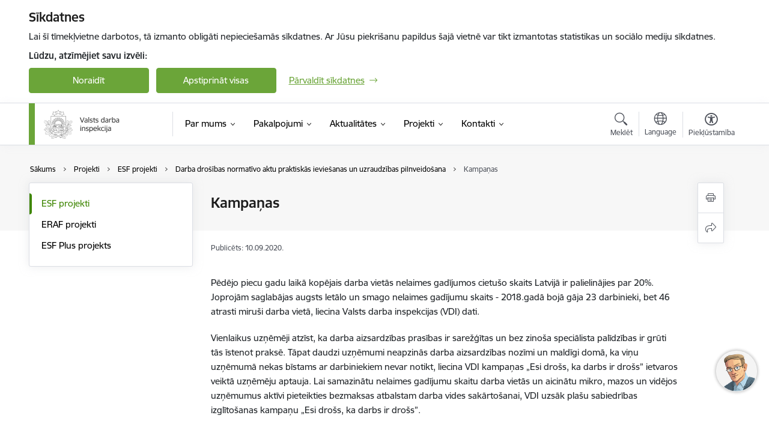

--- FILE ---
content_type: text/html; charset=UTF-8
request_url: https://www.vdi.gov.lv/lv/kampanas
body_size: 37002
content:
<!DOCTYPE html>
<html lang="lv" dir="ltr" prefix="og: https://ogp.me/ns#" class="hidden">
  <head>
    <meta charset="utf-8" />
<script>window.dataLayer = window.dataLayer || [];function gtag(){dataLayer.push(arguments)};gtag("js", new Date());gtag("set", "developer_id.dMDhkMT", true);gtag("config", "G-54L29PGYET", {"groups":"default","page_placeholder":"PLACEHOLDER_page_location","allow_ad_personalization_signals":false});</script>
<meta name="description" content="Pēdējo piecu gadu laikā kopējais darba vietās nelaimes gadījumos cietušo skaits Latvijā ir palielinājies par 20%. Joprojām saglabājas augsts letālo un smago nelaimes gadījumu skaits - 2018.gadā bojā gāja 23 darbinieki, bet 46 atrasti miruši darba" />
<link rel="canonical" href="https://www.vdi.gov.lv/lv/kampanas" />
<meta property="og:type" content="website" />
<meta property="og:url" content="https://www.vdi.gov.lv/lv/kampanas" />
<meta property="og:title" content="Kampaņas" />
<meta property="og:description" content="Pēdējo piecu gadu laikā kopējais darba vietās nelaimes gadījumos cietušo skaits Latvijā ir palielinājies par 20%. Joprojām saglabājas augsts letālo un smago nelaimes gadījumu skaits - 2018.gadā bojā gāja 23 darbinieki, bet 46 atrasti miruši darba" />
<meta name="twitter:card" content="summary_large_image" />
<meta name="twitter:description" content="Pēdējo piecu gadu laikā kopējais darba vietās nelaimes gadījumos cietušo skaits Latvijā ir palielinājies par 20%. Joprojām saglabājas augsts letālo un smago nelaimes gadījumu skaits - 2018.gadā bojā gāja 23 darbinieki, bet 46 atrasti miruši darba" />
<meta name="twitter:title" content="Kampaņas" />
<meta name="MobileOptimized" content="width" />
<meta name="HandheldFriendly" content="true" />
<meta name="viewport" content="width=device-width, initial-scale=1.0, minimum-scale=1.0" />
<link rel="preload" href="https://www.vdi.gov.lv/themes/custom/ministry/assets/fonts/webfonts/356EBC_27_0.woff2" as="font" crossorigin="" />
<link rel="preload" href="https://www.vdi.gov.lv/themes/custom/ministry/assets/fonts/webfonts/356EBC_2B_0.woff2" as="font" crossorigin="" />
<link rel="preload" href="https://www.vdi.gov.lv/themes/custom/ministry/assets/fonts/webfonts/356EBC_29_0.woff2" as="font" crossorigin="" />
<style>:root {--brand-color: #6BA539;--brand-color01: #3F8603;--logo-color: #6BA539;}</style>
<style>#sliding-popup.sliding-popup-top { position: fixed; }</style>
<style>.footer_bg_img { background-image: url(https://www.vdi.gov.lv/sites/vdi/files/styles/front_bg/public/front_page_bg_images/majaslapai_.jpg?itok=KJ6038iI); }</style>
<link rel="icon" href="/sites/vdi/files/iesdtade_32x32px_17.png" type="image/png" />
<link rel="alternate" hreflang="lv" href="https://www.vdi.gov.lv/lv/kampanas" />
<script src="/sites/vdi/files/eu_cookie_compliance/eu_cookie_compliance.script.js?t8vg4m" defer></script>
<script>window.a2a_config=window.a2a_config||{};a2a_config.callbacks=[];a2a_config.overlays=[];a2a_config.templates={};</script>

    <title>Kampaņas | Valsts darba inspekcija</title>
    <link rel="stylesheet" media="all" href="/sites/vdi/files/css/css_K77shSRiY4n5gT26urbCiEEo7T3MU-LFTvJ-nlPu74A.css" />
<link rel="stylesheet" media="all" href="/sites/vdi/files/css/css_9Q0cNVRtu1D_7_--9OQG3letlqPsE5Lrxj2rne3YUwY.css" />

    
  </head>
          
      <body data-theme="labklajibas_ministrija" class="node-41 node-type--basic-page theme-authority type-basic_page role--anonymous with-subnav no-sidebar">
    <div id="skip">
      <a href="#content-area" class="visually-hidden focusable skip-link jump-to-main-navigation">
        Pāriet uz lapas saturu
      </a>
    </div>
    
      <div class="dialog-off-canvas-main-canvas" data-off-canvas-main-canvas>
    <div class="spinner-border spinner-border-sm ajax-loader hide"></div>


  <!-- ___ MAIN CONTENT GRID LOGIC  -->
                
  
<!-- ___ /MAIN CONTENT GRID LOGIC  -->

<div class="layout-container">

  <!-- ______________________ HEADER _______________________ -->
  <div class="header-wrapper">
  <div id="cookie-element-wrap"></div>
      <header id="header">
      <div class="container">
        <div id="header-region">
            <div id="block-ministry-branding" class="settings-tray-editable block-system block-ministry-branding" data-drupal-settingstray="editable">
  
    
                <a href="/lv" title="Valsts darba inspekcija" rel="home" class="site-logo logo-default" tabindex="0">
      <img src="/sites/vdi/files/logo_1_lat_0.png" alt="Valsts darba inspekcija" />
    </a>
  
              <a href="/lv" title="Valsts darba inspekcija" rel="home" class="site-logo logo-white" tabindex="0">
      <img src="/sites/vdi/files/logo_4_lat_1_0.png" alt="Valsts darba inspekcija" />
    </a>
  
              <a href="/lv" title="Valsts darba inspekcija" rel="home" class="site-logo logo-black" tabindex="0">
      <img src="/sites/vdi/files/logo_1_lat_0.png" alt="Valsts darba inspekcija" />
    </a>
  
              <a href="/lv" title="Valsts darba inspekcija" rel="home" class="site-logo logo-yellow" tabindex="0">
      <img src="/sites/vdi/files/mazais-lv_0.png" alt="Valsts darba inspekcija" />
    </a>
  
</div>
<div id="block-menucustomblock" class="settings-tray-editable block-menu-custom block-menucustomblock" data-drupal-settingstray="editable">
  
    
      


<nav class="navbar navbar-expand-xl" aria-label="Galvenā navigācija">
  <button class="navbar-toggler" type="button" data-toggle="collapse" data-target="#mobileMenuElement" aria-controls="mobileMenuElement" aria-expanded="false" aria-label="Toggle navigation">
    <span class="fal icon-bars"></span>
    <span class="menu-mobile-text d-none d-sm-block d-md-none d-flex justify-content-center flex-column">
        Izvēlne
    </span>
  </button>

    <div class="menu-mobile-tab">
    <span class="fal icon-bars"></span>
    <span class="navbar-toggler-text">Izvēlne</span>
  </div>

  <div class="collapse navbar-collapse" id="mobileMenuElement">
    <div id="menu-tree-main">

      <div id="menu-tree-mobile">
        <div id="menu-header">
          <div class="close-menu rounded-circle" data-toggle="collapse" data-target="#mobileMenuElement" aria-controls="mobileMenuElement" aria-expanded="false" aria-label="Toggle navigation">
            <span class="icon-times"></span>
          </div>
        </div>

        <div class="menu-mobile-current-title">
          <div class="menu-title"></div>
          <div class="back-menu">
            <div class="back-icon icon-level-back"></div>
            <div class="back-text">Atpakaļ</div>
          </div>
          <div class="history-tree">
          </div>
        </div>

        <ul class="main-nav">
        </ul>

        <div class="placeholder-user-tools-language"></div>
        <div class="placeholder-user-tools-settings"></div>

        <ul id="nav-initial">
                      <li class=" has-children nav-item">
                              <a href="/lv/par-mums"   data-uuid="060492f6-08a0-4c55-9e77-a4166fbec7bf" class="nav-link">
                  Par mums
                                  </a>
                <ul class="child-nav" data-uuid="060492f6-08a0-4c55-9e77-a4166fbec7bf">
                                            <li data-uuid="ab927fb6-0ad6-45cc-8be2-571870f03337" class="nav-item mobile-without-children">
      <a href="/lv/vadiba"   class="nav-link">
      Vadība
            </a>
    </li>
  
                                            <li data-parent-uuid="9d2eb0c0-a950-4fc0-85d0-2be71a0b6f6f" class="has-children nav-item">
      <a href="/lv/iepirkumi"   data-uuid="9d2eb0c0-a950-4fc0-85d0-2be71a0b6f6f" class="nav-link">
        Īpašumi
              </a>
      <ul class="child-nav" data-uuid="9d2eb0c0-a950-4fc0-85d0-2be71a0b6f6f">
                        <li data-uuid="b8a7c58c-519d-4852-92b7-ab1189167851" class="nav-item mobile-without-children">
      <a href="/lv/nekustamie-ipasumi"   class="nav-link">
      Nekustamie īpašumi
            </a>
    </li>
  
                        <li data-uuid="adf9ac05-f88b-4989-b0da-7083a4ff497a" class="nav-item mobile-without-children">
      <a href="/lv/iepirkumu-informacija"   class="nav-link">
      Iepirkumu informācija
            </a>
    </li>
  
                        <li data-uuid="e2dedd29-9f60-49bf-8dd0-4ecbc19d00c9" class="nav-item mobile-without-children">
      <a href="/lv/nekustamo-ipasumu-nomas-atlase"   class="nav-link">
      Nekustamo īpašumu nomas atlase 2023.g.
            </a>
    </li>
  
                        <li data-uuid="42dfc4a0-a985-4d81-bb25-39d7226eb146" class="nav-item mobile-without-children">
      <a href="/lv/nekustamo-ipasumu-nomas-atlases-arhivs"   class="nav-link">
      Nekustamo īpašumu nomas atlases arhīvs
            </a>
    </li>
  
              </ul>
    </li>
  
                                            <li data-uuid="376d9e3a-061c-430a-9a1b-c3c6d8d165d7" class="nav-item mobile-without-children">
      <a href="/lv/darbibas-jomas"   class="nav-link">
      Darbības jomas
            </a>
    </li>
  
                                            <li data-uuid="b3ff26fd-b6fb-468f-8062-6a4ede0cc736" class="nav-item mobile-without-children">
      <a href="/lv/valsts-darba-inspekcijas-darbibas-strategija-2021-2023-gadam-ar-grozijumiem"   class="nav-link">
      Stratēģija
            </a>
    </li>
  
                                            <li data-parent-uuid="5aa276dc-36c9-4888-82ea-9020e7ba291d" class="has-children nav-item">
      <a href="/lv/publikacijas-un-parskati"   data-uuid="5aa276dc-36c9-4888-82ea-9020e7ba291d" class="nav-link">
        Publikācijas un pārskati
              </a>
      <ul class="child-nav" data-uuid="5aa276dc-36c9-4888-82ea-9020e7ba291d">
                        <li data-uuid="b5608347-a0e0-4df7-895f-b2c0d3216a89" class="nav-item mobile-without-children">
      <a href="/lv/parskati"   class="nav-link">
      Pārskati
            </a>
    </li>
  
                        <li data-parent-uuid="ef32ed25-8cfd-499e-829c-075177de41d0" class="has-children nav-item">
      <a href="/lv/nelaimes-gadijumu-karte"   data-uuid="ef32ed25-8cfd-499e-829c-075177de41d0" class="nav-link">
        Nelaimes gadījumu karte
              </a>
      <ul class="child-nav" data-uuid="ef32ed25-8cfd-499e-829c-075177de41d0">
                        <li data-uuid="12b72051-b4ec-4372-8adc-2c37e1e2807d" class="nav-item mobile-without-children">
      <a href="/lv/letalie-nelaimes-gadijumi"   class="nav-link">
      Letālie nelaimes gadījumi
            </a>
    </li>
  
                        <li data-uuid="0fc7bda1-95d0-43d5-8273-ff74f29cfe3a" class="nav-item mobile-without-children">
      <a href="/lv/nelaimes-gadijumi-ar-jauniesiem"   class="nav-link">
      Nelaimes gadījumi ar jauniešiem
            </a>
    </li>
  
                        <li data-uuid="f4f44ed2-145b-4e3b-843a-869b29d0bad8" class="nav-item mobile-without-children">
      <a href="/lv/specifisku-nozaru-nelaimes-gadijumi"   class="nav-link">
      Specifisku nozaru nelaimes gadījumi
            </a>
    </li>
  
              </ul>
    </li>
  
              </ul>
    </li>
  
                                            <li data-uuid="420dba16-8181-4fa1-9f55-6cb8be56f289" class="nav-item mobile-without-children">
      <a href="/lv/petijumi"   class="nav-link">
      Pētījumi
            </a>
    </li>
  
                                            <li data-parent-uuid="6ac2a293-efc4-4592-be2d-43912b6e74fd" class="has-children nav-item">
      <a href="/lv/normativie-akti"   data-uuid="6ac2a293-efc4-4592-be2d-43912b6e74fd" class="nav-link">
        Normatīvie akti
              </a>
      <ul class="child-nav" data-uuid="6ac2a293-efc4-4592-be2d-43912b6e74fd">
                        <li data-uuid="ef4f816f-0305-42a3-aa04-b79a4f0b6e35" class="nav-item mobile-without-children">
      <a href="/lv/likumi-un-noteikumi"   class="nav-link">
      Likumi un noteikumi
            </a>
    </li>
  
              </ul>
    </li>
  
                                            <li data-uuid="a057c2a6-e3ae-46a2-abe4-f432f8fce717" class="nav-item mobile-without-children">
      <a href="/lv/trauksmes-celsana"   class="nav-link">
      Trauksmes celšana
            </a>
    </li>
  
                                            <li data-uuid="4d3b9409-48f5-454b-a780-a74a9b77fbf6" class="nav-item mobile-without-children">
      <a href="/lv/etika"   class="nav-link">
      Ētika
            </a>
    </li>
  
                                            <li data-parent-uuid="81e42fd6-3f12-4a62-9866-e7259a7f2eee" class="has-children nav-item">
      <a href="/lv/starptautiska-sadarbiba"   data-uuid="81e42fd6-3f12-4a62-9866-e7259a7f2eee" class="nav-link">
        Starptautiskā sadarbība
              </a>
      <ul class="child-nav" data-uuid="81e42fd6-3f12-4a62-9866-e7259a7f2eee">
                        <li data-uuid="55ed5c69-c8ab-4363-bbf6-a03c9cce428d" class="nav-item mobile-without-children">
      <a href="/lv/es-valstu-inspekciju-kontaktinformacija"   class="nav-link">
      ES valstu inspekciju kontaktinformācija
            </a>
    </li>
  
                        <li data-uuid="84613fb1-49fa-4516-86af-be69c1e08117" class="nav-item mobile-without-children">
      <a href="/lv/eiropas-darba-drosibas-un-veselibas-aizsardzibas-agentura"   class="nav-link">
      Eiropas darba drošības un veselības aizsardzības aģentūra
            </a>
    </li>
  
                        <li data-uuid="1d167abe-c35c-4620-9e01-662a8cd9878c" class="nav-item mobile-without-children">
      <a href="/lv/eiropas-nedeklareta-darba-platforma"   class="nav-link">
      Eiropas nedeklarētā darba platforma
            </a>
    </li>
  
                        <li data-uuid="323c8b4c-8a58-4bdd-89da-ff902ba5f06d" class="nav-item mobile-without-children">
      <a href="/lv/nosutito-darbinieku-uzraudziba"   class="nav-link">
      Nosūtīto darbinieku uzraudzība
            </a>
    </li>
  
                        <li data-uuid="520aacc5-64cd-470b-96d2-6b46ce5df1ec" class="nav-item mobile-without-children">
      <a href="/lv/starptautiska-darba-inspekciju-asociacija"   class="nav-link">
      Starptautiska darba inspekciju asociācija
            </a>
    </li>
  
                        <li data-uuid="677b0f83-3524-415f-9aed-9ac97eb8645d" class="nav-item mobile-without-children">
      <a href="/lv/starptautiskie-projekti"   class="nav-link">
      Starptautiskie projekti
            </a>
    </li>
  
                        <li data-uuid="2c3b81e4-53fe-456b-9597-84fddda745f1" class="nav-item mobile-without-children">
      <a href="/lv/vecako-darba-inspektoru-komiteja"   class="nav-link">
      Vecāko darba inspektoru komiteja
            </a>
    </li>
  
              </ul>
    </li>
  
                                            <li data-parent-uuid="9f47c47d-27cb-4e8e-8c86-4b79b8deb463" class="has-children nav-item">
      <a href="/lv/budzets"   data-uuid="9f47c47d-27cb-4e8e-8c86-4b79b8deb463" class="nav-link">
        Budžets
              </a>
      <ul class="child-nav" data-uuid="9f47c47d-27cb-4e8e-8c86-4b79b8deb463">
                        <li data-uuid="c6ac2592-8391-49d0-8c8b-8b10b456504a" class="nav-item mobile-without-children">
      <a href="/lv/atalgojums"   class="nav-link">
      Atalgojums
            </a>
    </li>
  
              </ul>
    </li>
  
                                            <li data-uuid="2c2a216d-4273-469d-8d5c-adea0af51cfb" class="nav-item mobile-without-children">
      <a href="/lv/vakances"   class="nav-link">
      Vakances
            </a>
    </li>
  
                                            <li data-uuid="8cebc2d4-01bc-47c6-bbdc-b97ba97ecb0c" class="nav-item mobile-without-children">
      <a href="/lv/projekti"   class="nav-link">
      Projekti
            </a>
    </li>
  
                                            <li data-uuid="f8ca24c3-2f0e-42e1-80dd-11171e773214" class="nav-item mobile-without-children">
      <a href="/lv/personas-datu-apstrade"   class="nav-link">
      Personas datu apstrāde
            </a>
    </li>
  
                                  </ul>
                          </li>
                      <li class=" has-children nav-item">
                              <a href="/lv/pakalpojumi"   data-uuid="1ecc5170-3288-4a72-8561-78e80352b5b7" class="nav-link">
                  Pakalpojumi
                                  </a>
                <ul class="child-nav" data-uuid="1ecc5170-3288-4a72-8561-78e80352b5b7">
                                            <li data-uuid="cbf3ff2e-102e-432b-936a-91c4a598e950" class="nav-item mobile-without-children">
      <a href="/lv/svarigakais-par-parbaudem"   class="nav-link">
      Svarīgākais par pārbaudēm
            </a>
    </li>
  
                                            <li data-uuid="bb377007-87d9-4e38-a39d-7cc90be9b7e2" class="nav-item mobile-without-children">
      <a href="/lv/oira"   class="nav-link">
      OIRA
            </a>
    </li>
  
                                            <li data-parent-uuid="361e1555-e88e-4e4b-b93d-ddef042b2833" class="has-children nav-item">
      <a href="/lv/paskontroles-riki"   data-uuid="361e1555-e88e-4e4b-b93d-ddef042b2833" class="nav-link">
        Paškontroles rīki
              </a>
      <ul class="child-nav" data-uuid="361e1555-e88e-4e4b-b93d-ddef042b2833">
                        <li data-uuid="2968a6cb-5ce3-4086-8bc6-735fc1553e05" class="nav-item mobile-without-children">
      <a href="/lv/buvniecibai"   class="nav-link">
      Būvniecībai
            </a>
    </li>
  
                        <li data-uuid="c25914ec-24a2-4d46-b39d-82d92cc9d1ba" class="nav-item mobile-without-children">
      <a href="/lv/kokapstradei"   class="nav-link">
      Kokapstrādei
            </a>
    </li>
  
              </ul>
    </li>
  
                                            <li data-uuid="17d2e971-ab2d-45c8-a0d5-398e4b80e73a" class="nav-item mobile-without-children">
      <a href="/lv/publisko-pakalpojumu-saraksts"   class="nav-link">
      Publisko pakalpojumu saraksts
            </a>
    </li>
  
                                            <li data-uuid="dd2f679d-6dd2-494d-85bd-27a4913c2624" class="nav-item mobile-without-children">
      <a href="/lv/veidlapas"   class="nav-link">
      Veidlapas
            </a>
    </li>
  
                                            <li data-uuid="6e61d0ba-c1b4-459c-96d2-58109553f477" class="nav-item mobile-without-children">
      <a href="/lv/iesniegumu-iesniegsana"   class="nav-link">
      Iesniegumu iesniegšana
            </a>
    </li>
  
                                            <li data-uuid="0d76dc91-e6af-4838-b409-d8a68981bd5b" class="nav-item mobile-without-children">
      <a href="/lv/e-pakalpojumi"   class="nav-link">
      E-pakalpojumi
            </a>
    </li>
  
                                  </ul>
                          </li>
                      <li class=" has-children nav-item">
                              <a href="/lv/aktualitates"   data-uuid="538a6ee8-cb67-4412-a52d-a2ff97c37003" class="nav-link">
                  Aktualitātes
                                  </a>
                <ul class="child-nav" data-uuid="538a6ee8-cb67-4412-a52d-a2ff97c37003">
                                            <li data-uuid="c13b08e9-6562-47eb-94b4-cbd86c91af1f" class="nav-item mobile-without-children">
      <a href="/lv/notikumu-kalendars-old"   class="nav-link">
      Notikumu kalendārs
            </a>
    </li>
  
                                            <li data-uuid="112563e0-a726-451b-9d8c-f7bbe801fcf3" class="nav-item mobile-without-children">
      <a href="/lv/jaunumi"   class="nav-link">
      Jaunumi
            </a>
    </li>
  
                                            <li data-parent-uuid="d5da6989-95c6-4d42-a20c-d1f676a8d8d8" class="has-children nav-item">
      <a href="/lv/sabiedribas-lidzdaliba"   data-uuid="d5da6989-95c6-4d42-a20c-d1f676a8d8d8" class="nav-link">
        Sabiedrības līdzdalība
              </a>
      <ul class="child-nav" data-uuid="d5da6989-95c6-4d42-a20c-d1f676a8d8d8">
                        <li data-uuid="b33b180f-222c-4066-86f7-d6d330e75b8d" class="nav-item mobile-without-children">
      <a href="/lv/sadarbiba-ar-nevalstiskajam-organizacijam"   class="nav-link">
      Sadarbība ar nevalstiskajām organizācijām
            </a>
    </li>
  
                        <li data-uuid="ff9a1908-0337-4ad6-bbaa-2ad9ef3b5683" class="nav-item mobile-without-children">
      <a href="/lv/informacijas-padome"   class="nav-link">
      Informācijas padome
            </a>
    </li>
  
              </ul>
    </li>
  
                                            <li data-parent-uuid="5e4283a9-628d-4f0b-98eb-ce619694885c" class="has-children nav-item">
      <a href="/lv/skaidrojumi"   data-uuid="5e4283a9-628d-4f0b-98eb-ce619694885c" class="nav-link">
        Skaidrojumi
              </a>
      <ul class="child-nav" data-uuid="5e4283a9-628d-4f0b-98eb-ce619694885c">
                        <li data-uuid="3c52cc8e-f020-4cd8-a273-cad77c49f73c" class="nav-item mobile-without-children">
      <a href="/lv/vienlidzigas-tiesibas"   class="nav-link">
      Vienlīdzīgas tiesības
            </a>
    </li>
  
                        <li data-uuid="07334418-1ab8-440a-a47f-c5870998fd68" class="nav-item mobile-without-children">
      <a href="/lv/jaunums/darba-sludinajuma-saturs"   class="nav-link">
      Darba sludinājuma saturs
            </a>
    </li>
  
                        <li data-uuid="8f62c445-aac7-4d86-8e44-c441274a08a5" class="nav-item mobile-without-children">
      <a href="/lv/jaunums/informacija-par-nodarbinasanas-prasibam-latvija"   class="nav-link">
      Informatīvais materiāls 3. valstu viesstrādniekiem
            </a>
    </li>
  
                        <li data-uuid="eb057c1b-ca20-48e0-b829-c4f7364bb3ee" class="nav-item mobile-without-children">
      <a href="/lv/jaunums/parceltas-darba-dienas-2025-gada"   class="nav-link">
      Pārceltās darba dienas 2025. gadā.
            </a>
    </li>
  
                        <li data-uuid="cbca4525-07f0-47b4-b1a5-5f6498a9ea34" class="nav-item mobile-without-children">
      <a href="/lv/jaunums/azbests"   class="nav-link">
      Pārceltās darba dienas 2024. gadā.
            </a>
    </li>
  
                        <li data-uuid="4e4c7cb4-3bd7-4b11-8784-cfe6f1a03188" class="nav-item mobile-without-children">
      <a href="/lv/darba-laiks"   class="nav-link">
      Darba laiks
            </a>
    </li>
  
                        <li data-uuid="ee303ab1-d06e-42dd-b70b-f6cc358bdd11" class="nav-item mobile-without-children">
      <a href="https://www.vdi.gov.lv/lv/atputas-laiks"  data-external-link="TRUE" class="nav-link">
      Atpūtas laiks
            </a>
    </li>
  
                        <li data-uuid="5209aa82-37d5-454e-a7db-63715961c825" class="nav-item mobile-without-children">
      <a href="/lv/darba-samaksa"   class="nav-link">
      Darba samaksa
            </a>
    </li>
  
                        <li data-uuid="8d4eaeb8-aff3-42a4-bf31-3666d594b96a" class="nav-item mobile-without-children">
      <a href="/lv/atvalinajumi"   class="nav-link">
      Atvaļinājumi
            </a>
    </li>
  
                        <li data-uuid="379192f4-5eba-4045-b0ac-5ceb8419873b" class="nav-item mobile-without-children">
      <a href="/lv/berna-kopsanas-atvalinajums"   class="nav-link">
      Bērna kopšanas atvaļinājums
            </a>
    </li>
  
                        <li data-uuid="ff01ac2c-e4ae-460b-8c6a-b4e3e2dd26b6" class="nav-item mobile-without-children">
      <a href="/lv/darbinieku-nosutisana"   class="nav-link">
      Darbinieku nosūtīšana
            </a>
    </li>
  
                        <li data-uuid="ca51af79-e327-4ba5-8240-60b191275e18" class="nav-item mobile-without-children">
      <a href="/lv/darba-aizsardzibas-pakalpojumi"   class="nav-link">
      Darba aizsardzības pakalpojumi
            </a>
    </li>
  
                        <li data-parent-uuid="85571688-6634-4d19-b60a-4d67aa91603b" class="has-children nav-item">
      <a href="/lv/soda-piemerosana"   data-uuid="85571688-6634-4d19-b60a-4d67aa91603b" class="nav-link">
        Soda piemērošana
              </a>
      <ul class="child-nav" data-uuid="85571688-6634-4d19-b60a-4d67aa91603b">
                        <li data-uuid="c45ce134-122f-441f-9d12-c6a78a221ae0" class="nav-item mobile-without-children">
      <a href="/lv/sistema"   class="nav-link">
      Sistēma
            </a>
    </li>
  
                        <li data-uuid="3498ad86-0ac3-4992-a056-33b5c337bf22" class="nav-item mobile-without-children">
      <a href="/lv/parkapumi"   class="nav-link">
      Pārkāpumi
            </a>
    </li>
  
              </ul>
    </li>
  
                        <li data-uuid="8b4978c8-cdac-46fe-9be2-be1a6b931237" class="nav-item mobile-without-children">
      <a href="/lv/parsudzibas"   class="nav-link">
      Pārsūdzības
            </a>
    </li>
  
                        <li data-parent-uuid="d896683e-a66c-4745-8a54-05864f5970c1" class="has-children nav-item">
      <a href="https://www.vdi.gov.lv/lv/celvedis-jaunajiem-darba-devejiem" data-external="TRUE"  data-uuid="d896683e-a66c-4745-8a54-05864f5970c1" class="nav-link">
        Ceļvedis jaunajiem darba devējiem
              </a>
      <ul class="child-nav" data-uuid="d896683e-a66c-4745-8a54-05864f5970c1">
                        <li data-uuid="5a288a30-8221-444b-a4bf-4768a4c299e1" class="nav-item mobile-without-children">
      <a href="/lv/darba-tiesibas-0"   class="nav-link">
      Darba tiesības
            </a>
    </li>
  
                        <li data-uuid="ef56802b-282a-4e4b-8bc8-79b15664e3c0" class="nav-item mobile-without-children">
      <a href="/lv/darba-aizsardziba-1"   class="nav-link">
      Darba aizsardzība
            </a>
    </li>
  
              </ul>
    </li>
  
                        <li data-uuid="bf11e9d5-556d-4d63-b6b1-f900db838682" class="nav-item mobile-without-children">
      <a href="/lv/par-ukrainas-civiliedzivotaju-nodarbinasanu-lv-ukr"   class="nav-link">
      Par Ukrainas civiliedzīvotāju nodarbināšanu (LV-UKR)
            </a>
    </li>
  
                        <li data-uuid="72f34511-8cb5-4c9c-be30-9311cd6bc3f9" class="nav-item mobile-without-children">
      <a href="/lv/grozijumi-darba-aizsardzibas-likuma"   class="nav-link">
      Grozījumi Darba aizsardzības likumā
            </a>
    </li>
  
                        <li data-uuid="cb96d278-6659-43c8-9580-931b8e53b74b" class="nav-item mobile-without-children">
      <a href="/lv/grozijumi-darba-likuma"   class="nav-link">
      Grozījumi Darba likumā
            </a>
    </li>
  
                        <li data-uuid="3fef13d9-30ca-42c6-bab2-0b54faf7ced4" class="nav-item mobile-without-children">
      <a href="/lv/attalinatais-darbs"   class="nav-link">
      Attālinātais darbs
            </a>
    </li>
  
                        <li data-uuid="76478327-d656-4d95-beea-47ca374c427f" class="nav-item mobile-without-children">
      <a href="/lv/donora-dienas"   class="nav-link">
      Donora dienas
            </a>
    </li>
  
                        <li data-uuid="bc15d8a5-d9e6-42d8-8816-8dd0d4d56c20" class="nav-item mobile-without-children">
      <a href="https://www.vdi.gov.lv/lv/bernu-un-pusaudzu-nodarbinasana"  data-external-link="TRUE" class="nav-link">
      Bērnu un pusaudžu nodarbināšana
            </a>
    </li>
  
                        <li data-uuid="a9a9ac12-0bfe-4da8-b042-fd353be9cd18" class="nav-item mobile-without-children">
      <a href="/lv/valsts-aizsardzibas-dienests"   class="nav-link">
      Valsts aizsardzības dienests
            </a>
    </li>
  
              </ul>
    </li>
  
                                            <li data-parent-uuid="c73909a7-23b0-4c5e-967d-eea5bd860200" class="has-children nav-item">
      <a href="/lv/infografikas"   data-uuid="c73909a7-23b0-4c5e-967d-eea5bd860200" class="nav-link">
        Infografikas
              </a>
      <ul class="child-nav" data-uuid="c73909a7-23b0-4c5e-967d-eea5bd860200">
                        <li data-uuid="c4ebbfa2-bb7a-4d48-9a23-075847aac118" class="nav-item mobile-without-children">
      <a href="/lv/darba-tiesibas"   class="nav-link">
      Darba tiesības
            </a>
    </li>
  
                        <li data-uuid="2df64592-b58d-47fb-80b0-9516a891d39d" class="nav-item mobile-without-children">
      <a href="/lv/darba-aizsardziba-0"   class="nav-link">
      Darba aizsardzība
            </a>
    </li>
  
              </ul>
    </li>
  
                                            <li data-uuid="a9aae872-9dde-47c0-a66a-e64bbcb5172e" class="nav-item mobile-without-children">
      <a href="http://www.stradavesels.lv/"  data-external-link="TRUE" class="nav-link">
      Stradavesels
            </a>
    </li>
  
                                  </ul>
                          </li>
                      <li class="active-trail has-children nav-item">
                              <a href="/lv/projekti"   data-uuid="0a3a0755-cf3b-49a0-9a4c-60d3f40e0296" class="nav-link">
                  Projekti
                                  </a>
                <ul class="child-nav" data-uuid="0a3a0755-cf3b-49a0-9a4c-60d3f40e0296">
                                            <li data-parent-uuid="4d5544d8-1e77-4d97-880c-48d1ea6f0920" class="has-children nav-item">
      <a href="/lv/projekti?project_categories%5B50%5D=50&amp;created%5Bmin%5D=--.--.----&amp;created%5Bmax%5D=--.--.----"   data-uuid="4d5544d8-1e77-4d97-880c-48d1ea6f0920" class="nav-link">
        ESF projekti
              </a>
      <ul class="child-nav" data-uuid="4d5544d8-1e77-4d97-880c-48d1ea6f0920">
                        <li data-parent-uuid="d7112404-068c-4a7c-8d6a-fb8cada9d55a" class="has-children nav-item">
      <a href="/lv/projekts/darba-drosibas-normativo-aktu-praktiskas-ieviesanas-un-uzraudzibas-pilnveidosana-informacija-aktualizeta-20122022"   data-uuid="d7112404-068c-4a7c-8d6a-fb8cada9d55a" class="nav-link">
        Darba drošības normatīvo aktu praktiskās ieviešanas un uzraudzības pilnveidošana
              </a>
      <ul class="child-nav" data-uuid="d7112404-068c-4a7c-8d6a-fb8cada9d55a">
                        <li data-uuid="1cd23a08-e315-47e9-9f4a-7650f5ef8873" class="nav-item mobile-without-children">
      <a href="/lv/aktualitates"   class="nav-link">
      Aktualitātes
            </a>
    </li>
  
                        <li data-uuid="409550a5-98f6-461c-be70-b00c6d8414cb" class="nav-item mobile-without-children">
      <a href="/lv/kampana-2023-esi-dross-ka-darbs-ir-dross"   class="nav-link">
      Kampaņa 2023 - Esi drošs, ka darbs ir drošs
            </a>
    </li>
  
                        <li data-uuid="a710173e-3941-4eaa-8d90-295c8addc1a6" class="nav-item mobile-without-children">
      <a href="/lv/kampanas"   class="nav-link">
      Kampaņas
            </a>
    </li>
  
                        <li data-uuid="394f5008-634a-4f98-9f89-c53b36f69fba" class="nav-item mobile-without-children">
      <a href="/lv/nodarbinato-e-apmacibas"   class="nav-link">
      Nodarbināto e-apmācības
            </a>
    </li>
  
                        <li data-uuid="84de1001-cf02-4cb4-86a2-c58ecb8882db" class="nav-item mobile-without-children">
      <a href="/lv/atbalsts-darba-devejiem"   class="nav-link">
      Atbalsts darba devējiem
            </a>
    </li>
  
                        <li data-uuid="5cb44f2a-efc4-4c9e-b845-af8770235a23" class="nav-item mobile-without-children">
      <a href="/lv/petijumi"   class="nav-link">
      Pētījumi
            </a>
    </li>
  
                        <li data-uuid="d0585263-d315-480b-bc94-d63f00af5583" class="nav-item mobile-without-children">
      <a href="/lv/jautajumiatbildes"   class="nav-link">
      Jautājumi/atbildes
            </a>
    </li>
  
              </ul>
    </li>
  
                        <li data-uuid="f6e36ad1-026e-4cb7-bf9f-2bbba0ecc1bd" class="nav-item mobile-without-children">
      <a href="/lv/projekts/planosanas-periods-2007-2013"   class="nav-link">
      Plānošanas periods 2007-2013
            </a>
    </li>
  
              </ul>
    </li>
  
                                            <li data-parent-uuid="16bf0ef2-f814-4458-a06d-535e2009768b" class="has-children nav-item">
      <a href="/lv/projekti?project_categories%5B51%5D=51&amp;created%5Bmin%5D=--.--.----&amp;created%5Bmax%5D=--.--.----"   data-uuid="16bf0ef2-f814-4458-a06d-535e2009768b" class="nav-link">
        ERAF projekti
              </a>
      <ul class="child-nav" data-uuid="16bf0ef2-f814-4458-a06d-535e2009768b">
                        <li data-uuid="047ce761-0172-41f9-8f12-002177469b1b" class="nav-item mobile-without-children">
      <a href="/lv/projekts/labklajibas-nozares-informacijas-un-komunikacijas-tehnologiju-centralizacija"   class="nav-link">
      Labklājības nozares informācijas un komunikācijas tehnoloģiju centralizācija
            </a>
    </li>
  
                        <li data-uuid="7a6b5fff-bb8f-4b73-bee5-0b31c34bd089" class="nav-item mobile-without-children">
      <a href="/lv/projekts/socialas-politikas-monitoringa-sistemas-pilnveide-spp-vienotas-informacijas-sistemas-izstrade-ieviesana-un-e-pakalpojumu-attistisana"   class="nav-link">
      Sociālās politikas monitoringa sistēmas pilnveide – SPP vienotās informācijas sistēmas izstrāde, ieviešana un e-pakalpojumu attīstīšana
            </a>
    </li>
  
                        <li data-uuid="2442665a-5a59-460e-8440-38ff2a0f950f" class="nav-item mobile-without-children">
      <a href="/lv/projekts/vdi-informativa-centra-izveide-un-darba-apstaklu-nodrosinasana-atbilstosi-veicamajam-funkcijam"   class="nav-link">
      VDI informatīvā centra izveide un darba apstākļu nodrošināšana atbilstoši veicamajām funkcijām
            </a>
    </li>
  
                        <li data-uuid="ffdbe0d1-66fd-4aed-ba07-a553933f3732" class="nav-item mobile-without-children">
      <a href="/lv/projekts/valsts-darba-inspekcijas-informativas-sistemas-pilnveidosana-un-e-pakalpojumu-ieviesana"   class="nav-link">
      Valsts darba inspekcijas informatīvās sistēmas pilnveidošana un e-pakalpojumu ieviešana
            </a>
    </li>
  
                        <li data-uuid="04e0ccd8-e444-4f87-bfc8-b09bab0bdfed" class="nav-item mobile-without-children">
      <a href="/lv/projekts/vienotas-labklajibas-informacijas-sistemas-labis-nozares-centralizeto-funkciju-informacijas-sistemu-un-centralizetas-ikt-infrastrukturas-attistiba"   class="nav-link">
      Vienotās Labklājības informācijas sistēmas (LabIS), nozares centralizēto funkciju informācijas sistēmu un centralizētas IKT infrastruktūras attīstība
            </a>
    </li>
  
              </ul>
    </li>
  
                                            <li data-parent-uuid="30f5b0bd-ad9d-4e22-8555-a7abedfe9896" class="has-children nav-item">
      <a href="/lv/projekti?project_categories%5B50%5D=50&amp;created%5Bmin%5D=--.--.----&amp;created%5Bmax%5D=--.--.----"   data-uuid="30f5b0bd-ad9d-4e22-8555-a7abedfe9896" class="nav-link">
        ESF Plus projekts
              </a>
      <ul class="child-nav" data-uuid="30f5b0bd-ad9d-4e22-8555-a7abedfe9896">
                        <li data-parent-uuid="b7eca9ed-15ea-42fe-82d8-32a4fc34cf14" class="has-children nav-item">
      <a href="/lv/projekts/valsts-darba-inspekcijas-veiktspejas-stiprinasana-un-pakalpojumu-modernizesana"   data-uuid="b7eca9ed-15ea-42fe-82d8-32a4fc34cf14" class="nav-link">
        Valsts darba inspekcijas veiktspējas stiprināšana un pakalpojumu modernizēšana
              </a>
      <ul class="child-nav" data-uuid="b7eca9ed-15ea-42fe-82d8-32a4fc34cf14">
                        <li data-uuid="f079911b-9137-4505-87c7-4a06ab5f49fa" class="nav-item mobile-without-children">
      <a href="/lv/pasakumi-par-darbinieku-nosutisanu-un-treso-valstu-pilsonu-nodarbinasanu"   class="nav-link">
      Pasākumi par darbinieku nosūtīšanu un trešo valstu pilsoņu nodarbināšanu
            </a>
    </li>
  
                        <li data-uuid="fa2da70a-6927-426a-85e8-602be1cf1fcd" class="nav-item mobile-without-children">
      <a href="/lv/baltijas-valsts-darbu-inspekciju-ikgadeja-tiksanas"   class="nav-link">
      Baltijas valsts darbu inspekciju ikgadējā tikšanās.
            </a>
    </li>
  
                        <li data-uuid="ab4b5189-a338-4c9b-b328-baae622cd0de" class="nav-item mobile-without-children">
      <a href="/lv/kampana-2025-esi-dross-ka-darbs-ir-dross"   class="nav-link">
      Kampaņa 2025 “Esi drošs, ka darbs ir drošs&quot;
            </a>
    </li>
  
              </ul>
    </li>
  
              </ul>
    </li>
  
                                  </ul>
                          </li>
                      <li class=" has-children nav-item">
                              <a href="/lv/iestades-kontakti"   data-uuid="f5964380-2c79-4bde-aaec-755e4d904915" class="nav-link">
                  Kontakti
                                  </a>
                <ul class="child-nav" data-uuid="f5964380-2c79-4bde-aaec-755e4d904915">
                                            <li data-uuid="cdb50de5-be48-4d71-b970-77e1de4f05e6" class="nav-item mobile-without-children">
      <a href="/lv/vdi-konsultacijas"   class="nav-link">
      Konsultāciju pieteikšana
            </a>
    </li>
  
                                            <li data-uuid="c96c71e4-0c46-483b-82a3-9722e06dc961" class="nav-item mobile-without-children">
      <a href="/lv/iestades-kontakti"   class="nav-link">
      Iestādes kontakti
            </a>
    </li>
  
                                            <li data-uuid="b3986e96-4479-4d09-98eb-9a60196f97d2" class="nav-item mobile-without-children">
      <a href="/lv/darbinieki"   class="nav-link">
      Darbinieku kontakti
            </a>
    </li>
  
                                            <li data-parent-uuid="4c2b0c66-bf53-4326-afcb-4e2c5b3bf258" class="has-children nav-item">
      <a href="/lv/regionalas-inspekcijas"   data-uuid="4c2b0c66-bf53-4326-afcb-4e2c5b3bf258" class="nav-link">
        Reģionālās inspekcijas
              </a>
      <ul class="child-nav" data-uuid="4c2b0c66-bf53-4326-afcb-4e2c5b3bf258">
                        <li data-parent-uuid="4898a46d-0855-4560-bb0c-ec8ed3ecee6e" class="has-children nav-item">
      <a href="/lv/strukturvieniba/zemgales-rvdi"   data-uuid="4898a46d-0855-4560-bb0c-ec8ed3ecee6e" class="nav-link">
        Zemgales RVDI
              </a>
      <ul class="child-nav" data-uuid="4898a46d-0855-4560-bb0c-ec8ed3ecee6e">
                        <li data-uuid="536c6f56-e9fd-42bf-b6eb-819ff51e4a46" class="nav-item mobile-without-children">
      <a href="/lv/strukturvieniba/zemgales-rvdi-jelgavas-sektors"   class="nav-link">
      Zemgales RVDI Jelgavas sektors
            </a>
    </li>
  
                        <li data-uuid="00f25e32-c321-49da-99f1-901a345351c4" class="nav-item mobile-without-children">
      <a href="/lv/strukturvieniba/zemgales-rvdi-tukuma-birojs"   class="nav-link">
      Zemgales RVDI Tukuma birojs
            </a>
    </li>
  
              </ul>
    </li>
  
                        <li data-parent-uuid="49be0845-ef92-4042-bcc3-e452d9cdb035" class="has-children nav-item">
      <a href="/lv/strukturvieniba/kurzemes-rvdi"   data-uuid="49be0845-ef92-4042-bcc3-e452d9cdb035" class="nav-link">
        Kurzemes RVDI
              </a>
      <ul class="child-nav" data-uuid="49be0845-ef92-4042-bcc3-e452d9cdb035">
                        <li data-uuid="76ecebb6-af18-4dc8-98fd-2176401f9281" class="nav-item mobile-without-children">
      <a href="/lv/strukturvieniba/kurzemes-rvdi-liepajas-sektors"   class="nav-link">
      Kurzemes RVDI Liepājas sektors
            </a>
    </li>
  
                        <li data-uuid="fbfeb967-7c55-428e-b309-0fbdde0b11e5" class="nav-item mobile-without-children">
      <a href="/lv/strukturvieniba/kurzemes-rvdi-saldus-birojs"   class="nav-link">
      Kurzemes RVDI Saldus birojs
            </a>
    </li>
  
                        <li data-uuid="7166fddd-21cd-424e-8858-17e26bc7cf30" class="nav-item mobile-without-children">
      <a href="/lv/strukturvieniba/kurzemes-rvdi-ventspils-sektors"   class="nav-link">
      Kurzemes RVDI Ventspils sektors
            </a>
    </li>
  
              </ul>
    </li>
  
                        <li data-parent-uuid="455fc74d-fc45-469b-8691-05bbb5478694" class="has-children nav-item">
      <a href="/lv/strukturvieniba/rigas-rvdi"   data-uuid="455fc74d-fc45-469b-8691-05bbb5478694" class="nav-link">
        Rīgas RVDI
              </a>
      <ul class="child-nav" data-uuid="455fc74d-fc45-469b-8691-05bbb5478694">
                        <li data-uuid="e621c87b-3f40-46bd-9a22-b7ae6e8086f3" class="nav-item mobile-without-children">
      <a href="/lv/strukturvieniba/rigas-rvdi-darba-tiesibu-uzraudzibas-sektors"   class="nav-link">
      Rīgas RVDI Darba tiesību uzraudzības sektors
            </a>
    </li>
  
                        <li data-uuid="25b0768f-799f-44ee-8ba3-3af8b5379d2a" class="nav-item mobile-without-children">
      <a href="/lv/strukturvieniba/rigas-rvdi-tiesiskas-atbilstibas-nodrosinasanas-sektors"   class="nav-link">
      Rīgas RVDI Mediācijas un tiesiskās atbilstības nodrošināšanas sektors
            </a>
    </li>
  
                        <li data-uuid="97935411-8e67-4eb8-94cf-d25d6da98ff3" class="nav-item mobile-without-children">
      <a href="/lv/strukturvieniba/rigas-rvdi-prevencijas-un-operativas-reagesanas-sektors"   class="nav-link">
      Rīgas RVDI Prevencijas un operatīvās reaģēšanas sektors
            </a>
    </li>
  
              </ul>
    </li>
  
                        <li data-parent-uuid="1c5dbfdf-c634-498e-aa8f-f056a8790b22" class="has-children nav-item">
      <a href="/lv/strukturvieniba/vidzemes-rvdi"   data-uuid="1c5dbfdf-c634-498e-aa8f-f056a8790b22" class="nav-link">
        Vidzemes RVDI
              </a>
      <ul class="child-nav" data-uuid="1c5dbfdf-c634-498e-aa8f-f056a8790b22">
                        <li data-uuid="64dfe0d4-209d-40af-8b58-3b880b0e15d6" class="nav-item mobile-without-children">
      <a href="/lv/strukturvieniba/vidzemes-rvdi-gulbenes-sektors"   class="nav-link">
      Vidzemes RVDI Gulbenes sektors
            </a>
    </li>
  
                        <li data-uuid="8281a174-db52-4775-aedb-27e201d9dc0c" class="nav-item mobile-without-children">
      <a href="/lv/strukturvieniba/vidzemes-rvdi-valmieras-sektors"   class="nav-link">
      Vidzemes RVDI Valmieras sektors
            </a>
    </li>
  
              </ul>
    </li>
  
                        <li data-parent-uuid="50676394-10b3-4c78-9617-d100d1483d78" class="has-children nav-item">
      <a href="/lv/strukturvieniba/latgales-rvdi"   data-uuid="50676394-10b3-4c78-9617-d100d1483d78" class="nav-link">
        Latgales RVDI
              </a>
      <ul class="child-nav" data-uuid="50676394-10b3-4c78-9617-d100d1483d78">
                        <li data-uuid="997fece9-b038-4772-a097-e602b8a65887" class="nav-item mobile-without-children">
      <a href="/lv/strukturvieniba/latgales-rvdi-jekabpils-birojs"   class="nav-link">
      Latgales RVDI  Jēkabpils birojs
            </a>
    </li>
  
                        <li data-uuid="027436c4-be17-4c46-96aa-1fbd76589314" class="nav-item mobile-without-children">
      <a href="/lv/strukturvieniba/latgales-rvdi-daugavpils-sektors"   class="nav-link">
      Latgales RVDI Daugavpils sektors
            </a>
    </li>
  
                        <li data-uuid="364b0ec9-b574-449b-820f-63e904b1ac1d" class="nav-item mobile-without-children">
      <a href="/lv/strukturvieniba/latgales-rvdi-rezeknes-sektors"   class="nav-link">
      Latgales RVDI Rēzeknes sektors
            </a>
    </li>
  
              </ul>
    </li>
  
              </ul>
    </li>
  
                                            <li data-uuid="efb0e370-7efb-436e-971b-5aa22fdc6b26" class="nav-item mobile-without-children">
      <a href="/lv/socialie-portali"   class="nav-link">
      Sociālie tīkli
            </a>
    </li>
  
                                            <li data-uuid="71a7514a-83d3-4986-8175-feb62f944fa3" class="nav-item mobile-without-children">
      <a href="/lv/noverte-vdi"   class="nav-link">
      Novērtē VDI
            </a>
    </li>
  
                                            <li data-parent-uuid="b6986846-ee54-431e-8c14-c401d0c2f5a5" class="has-children nav-item">
      <a href="/lv/zino-vdi"   data-uuid="b6986846-ee54-431e-8c14-c401d0c2f5a5" class="nav-link">
        Ziņo VDI
              </a>
      <ul class="child-nav" data-uuid="b6986846-ee54-431e-8c14-c401d0c2f5a5">
                        <li data-uuid="86429d3f-54c3-4607-9e41-0680fb97c56d" class="nav-item mobile-without-children">
      <a href="/lv/par-buvdarbu-veiksanu"   class="nav-link">
      Par būvdarbu veikšanu
            </a>
    </li>
  
                        <li data-uuid="b9502257-47d1-491b-833c-68e24e9d14dc" class="nav-item mobile-without-children">
      <a href="/lv/par-nedrosu-darba-vidi"   class="nav-link">
      Par nedrošu darba vidi
            </a>
    </li>
  
                        <li data-uuid="3ca1486e-c0de-4409-974a-3da4657f4165" class="nav-item mobile-without-children">
      <a href="/lv/par-nelaimes-gadijumu-darba"   class="nav-link">
      Par nelaimes gadījumu darbā
            </a>
    </li>
  
                        <li data-uuid="40f269e4-8cac-4f00-8c90-44cc57ea01ff" class="nav-item mobile-without-children">
      <a href="/lv/par-neregistreto-nodarbinatibu"   class="nav-link">
      Par nereģistrēto nodarbinātību
            </a>
    </li>
  
              </ul>
    </li>
  
                                  </ul>
                          </li>
                  </ul>

      </div>

      <div id="menu-footer">
        <div class="close-menu-bottom rounded-circle" data-toggle="collapse" data-target="#mobileMenuElement" aria-controls="mobileMenuElement" aria-expanded="false" aria-label="Toggle navigation">
          <span class="icon-times"></span>
        </div>
      </div>

      <div id="menu-tree-full" class="level-0">
        <ul class="main-nav">
                                              <li class=" has-children nav-item" data-menu-link="060492f6-08a0-4c55-9e77-a4166fbec7bf">
            <a href="/lv/par-mums"  data-uuid="060492f6-08a0-4c55-9e77-a4166fbec7bf"  class="nav-link">
              <span class="item-title" >Par mums</span>
              <span class="item-desc">Valsts darba inspekcija ir Labklājības ministra pārraudzībā esoša tiešās pārvaldes iestāde, kuras galvenā funkcija ir valsts uzraudzības un kontroles īstenošana darba tiesisko attiecību un darba aizsardzības jomā. Iestādes darbību reglamentē Valsts darba inspekcijas likums.</span>
            </a>
                                                <ul class="child-nav" data-uuid="060492f6-08a0-4c55-9e77-a4166fbec7bf">
                                                          <li data-parent-uuid="ab927fb6-0ad6-45cc-8be2-571870f03337" class=" nav-item">
          <a href="/lv/vadiba"   data-uuid="ab927fb6-0ad6-45cc-8be2-571870f03337" class="nav-link">
              <span class="item-title" >Vadība</span>
              <span class="item-desc">Valsts darba inspekcijas direktors ir Renārs Lūsis, bet direktora vietnieki – Andra Auziņa un Andris Alksnis.</span>
          </a>
          <ul class="child-nav" data-uuid="ab927fb6-0ad6-45cc-8be2-571870f03337">
                      </ul>
      </li>
      
                                                          <li data-parent-uuid="9d2eb0c0-a950-4fc0-85d0-2be71a0b6f6f" class="has-children nav-item">
          <a href="/lv/iepirkumi"   data-uuid="9d2eb0c0-a950-4fc0-85d0-2be71a0b6f6f" class="nav-link">
              <span class="item-title" >Īpašumi</span>
              <span class="item-desc">Saskaņā ar Publisko iepirkumu likumu no 2019. gada 1. janvāra informāciju par Valsts darba inspekcijas publiskajiem iepirkumiem, to dokumentāciju, informāciju par noslēgtajiem līgumiem, iepirkumu plānu, kā arī citu normatīvajos aktos noteiktu ar iepirkumiem saistītu informāciju ievieto Elektronisko iepirkumu sistēmas vietnē. </span>
          </a>
          <ul class="child-nav" data-uuid="9d2eb0c0-a950-4fc0-85d0-2be71a0b6f6f">
                                          <li data-parent-uuid="b8a7c58c-519d-4852-92b7-ab1189167851" class=" nav-item">
          <a href="/lv/nekustamie-ipasumi"   data-uuid="b8a7c58c-519d-4852-92b7-ab1189167851" class="nav-link">
              <span class="item-title" >Nekustamie īpašumi</span>
              <span class="item-desc">Informācija par iestādei piederošajiem un nomātajiem nekustamajiem īpašumiem tās funkcijas nodrošināšanai.</span>
          </a>
          <ul class="child-nav" data-uuid="b8a7c58c-519d-4852-92b7-ab1189167851">
                      </ul>
      </li>
      
                                          <li data-parent-uuid="adf9ac05-f88b-4989-b0da-7083a4ff497a" class=" nav-item">
          <a href="/lv/iepirkumu-informacija"   data-uuid="adf9ac05-f88b-4989-b0da-7083a4ff497a" class="nav-link">
              <span class="item-title" >Iepirkumu informācija</span>
              <span class="item-desc">Saskaņā ar Publisko iepirkumu likumu no 2019. gada 1. janvāra informāciju par Valsts darba inspekcijas publiskajiem iepirkumiem, to dokumentāciju, informāciju par noslēgtajiem līgumiem, iepirkumu plānu, kā arī citu normatīvajos aktos noteiktu ar iepirkumiem saistītu informāciju ievieto Elektronisko iepirkumu sistēmas vietnē. </span>
          </a>
          <ul class="child-nav" data-uuid="adf9ac05-f88b-4989-b0da-7083a4ff497a">
                      </ul>
      </li>
      
                                          <li data-parent-uuid="e2dedd29-9f60-49bf-8dd0-4ecbc19d00c9" class=" nav-item">
          <a href="/lv/nekustamo-ipasumu-nomas-atlase"   data-uuid="e2dedd29-9f60-49bf-8dd0-4ecbc19d00c9" class="nav-link">
              <span class="item-title" >Nekustamo īpašumu nomas atlase 2023.g.</span>
              <span class="item-desc">Sadaļā ievietota informācija par Valsts darba inspekcijas nomātajiem nekustamajiem īpašumiem, kā arī par nekustamajiem īpašumiem, kurus paredzēts nomāt atbilstoši normatīvajos aktos noteiktajai kārtībai.</span>
          </a>
          <ul class="child-nav" data-uuid="e2dedd29-9f60-49bf-8dd0-4ecbc19d00c9">
                      </ul>
      </li>
      
                                          <li data-parent-uuid="42dfc4a0-a985-4d81-bb25-39d7226eb146" class=" nav-item">
          <a href="/lv/nekustamo-ipasumu-nomas-atlases-arhivs"   data-uuid="42dfc4a0-a985-4d81-bb25-39d7226eb146" class="nav-link">
              <span class="item-title" >Nekustamo īpašumu nomas atlases arhīvs</span>
              <span class="item-desc">Sadaļā ievietota informācija par Valsts darba inspekcijas nomātajiem nekustamajiem īpašumiem, kā arī par nekustamajiem īpašumiem, kurus paredzēts nomāt atbilstoši normatīvajos aktos noteiktajai kārtībai.</span>
          </a>
          <ul class="child-nav" data-uuid="42dfc4a0-a985-4d81-bb25-39d7226eb146">
                      </ul>
      </li>
      
                      </ul>
      </li>
      
                                                          <li class="nav-item nav-list-item">
          <a href="/lv/darbibas-jomas"  class="nav-link">
              <span class="item-title" >Darbības jomas</span>
          </a>
      </li>
      
                                                          <li class="nav-item nav-list-item">
          <a href="/lv/valsts-darba-inspekcijas-darbibas-strategija-2021-2023-gadam-ar-grozijumiem"  class="nav-link">
              <span class="item-title" >Stratēģija</span>
          </a>
      </li>
      
                                                          <li data-parent-uuid="5aa276dc-36c9-4888-82ea-9020e7ba291d" class="has-children nav-item">
          <a href="/lv/publikacijas-un-parskati"   data-uuid="5aa276dc-36c9-4888-82ea-9020e7ba291d" class="nav-link">
              <span class="item-title" >Publikācijas un pārskati</span>
              <span class="item-desc">Valsts darba inspekcijas publiskajos pārskatos ir iekļauta pamatinformācija par Valsts darba inspekcijas darbību, kā arī svarīgākie statistiskas rādītāji par darbā notikušajiem nelaimes gadījumiem, arodslimībām un darba tiesiskajām attiecībām. Tāpat pārskatos var atrast konkrētā pārskata perioda budžeta izlietojumu, kreditoru saistības, informācija par…</span>
          </a>
          <ul class="child-nav" data-uuid="5aa276dc-36c9-4888-82ea-9020e7ba291d">
                                          <li class="nav-item nav-list-item">
          <a href="/lv/parskati"  class="nav-link">
              <span class="item-title" >Pārskati</span>
          </a>
      </li>
      
                                          <li data-parent-uuid="ef32ed25-8cfd-499e-829c-075177de41d0" class="has-children nav-item">
          <a href="/lv/nelaimes-gadijumu-karte"   data-uuid="ef32ed25-8cfd-499e-829c-075177de41d0" class="nav-link">
              <span class="item-title" >Nelaimes gadījumu karte</span>
              <span class="item-desc"></span>
          </a>
          <ul class="child-nav" data-uuid="ef32ed25-8cfd-499e-829c-075177de41d0">
                                          <li class="nav-item nav-list-item">
          <a href="/lv/letalie-nelaimes-gadijumi"  class="nav-link">
              <span class="item-title" >Letālie nelaimes gadījumi</span>
          </a>
      </li>
      
                                          <li class="nav-item nav-list-item">
          <a href="/lv/nelaimes-gadijumi-ar-jauniesiem"  class="nav-link">
              <span class="item-title" >Nelaimes gadījumi ar jauniešiem</span>
          </a>
      </li>
      
                                          <li class="nav-item nav-list-item">
          <a href="/lv/specifisku-nozaru-nelaimes-gadijumi"  class="nav-link">
              <span class="item-title" >Specifisku nozaru nelaimes gadījumi</span>
          </a>
      </li>
      
                      </ul>
      </li>
      
                      </ul>
      </li>
      
                                                          <li data-parent-uuid="420dba16-8181-4fa1-9f55-6cb8be56f289" class=" nav-item">
          <a href="/lv/petijumi"   data-uuid="420dba16-8181-4fa1-9f55-6cb8be56f289" class="nav-link">
              <span class="item-title" >Pētījumi</span>
              <span class="item-desc">Valsts darba inspekcija periodiski pasūta pētījumus darba tiesisko attiecību un darba aizsardzības jomā.</span>
          </a>
          <ul class="child-nav" data-uuid="420dba16-8181-4fa1-9f55-6cb8be56f289">
                      </ul>
      </li>
      
                                                          <li data-parent-uuid="6ac2a293-efc4-4592-be2d-43912b6e74fd" class="has-children nav-item">
          <a href="/lv/normativie-akti"   data-uuid="6ac2a293-efc4-4592-be2d-43912b6e74fd" class="nav-link">
              <span class="item-title" >Normatīvie akti</span>
              <span class="item-desc">Valsts darba inspekcijas darbību, darba tiesiskās attiecības un darba aizsardzību regulējošie normatīvie akti</span>
          </a>
          <ul class="child-nav" data-uuid="6ac2a293-efc4-4592-be2d-43912b6e74fd">
                                          <li class="nav-item nav-list-item">
          <a href="/lv/likumi-un-noteikumi"  class="nav-link">
              <span class="item-title" >Likumi un noteikumi</span>
          </a>
      </li>
      
                      </ul>
      </li>
      
                                                          <li data-parent-uuid="a057c2a6-e3ae-46a2-abe4-f432f8fce717" class=" nav-item">
          <a href="/lv/trauksmes-celsana"   data-uuid="a057c2a6-e3ae-46a2-abe4-f432f8fce717" class="nav-link">
              <span class="item-title" >Trauksmes celšana</span>
              <span class="item-desc">Trauksmes celšana – iespēja ikvienam veicināt likumīgu, godprātīgu, atklātu un pārredzamu iestādes darbību, izmantojot tiesības brīvi paust savu viedokli.</span>
          </a>
          <ul class="child-nav" data-uuid="a057c2a6-e3ae-46a2-abe4-f432f8fce717">
                      </ul>
      </li>
      
                                                          <li data-parent-uuid="4d3b9409-48f5-454b-a780-a74a9b77fbf6" class=" nav-item">
          <a href="/lv/etika"   data-uuid="4d3b9409-48f5-454b-a780-a74a9b77fbf6" class="nav-link">
              <span class="item-title" >Ētika</span>
              <span class="item-desc">Valsts darba inspekcijas Ētikas kodekss</span>
          </a>
          <ul class="child-nav" data-uuid="4d3b9409-48f5-454b-a780-a74a9b77fbf6">
                      </ul>
      </li>
      
                                                          <li data-parent-uuid="81e42fd6-3f12-4a62-9866-e7259a7f2eee" class="has-children nav-item">
          <a href="/lv/starptautiska-sadarbiba"   data-uuid="81e42fd6-3f12-4a62-9866-e7259a7f2eee" class="nav-link">
              <span class="item-title" >Starptautiskā sadarbība</span>
              <span class="item-desc">Informācija par Valsts darba inspekcijas starptautisko sadarbību</span>
          </a>
          <ul class="child-nav" data-uuid="81e42fd6-3f12-4a62-9866-e7259a7f2eee">
                                          <li class="nav-item nav-list-item">
          <a href="/lv/es-valstu-inspekciju-kontaktinformacija"  class="nav-link">
              <span class="item-title" >ES valstu inspekciju kontaktinformācija</span>
          </a>
      </li>
      
                                          <li class="nav-item nav-list-item">
          <a href="/lv/eiropas-darba-drosibas-un-veselibas-aizsardzibas-agentura"  class="nav-link">
              <span class="item-title" >Eiropas darba drošības un veselības aizsardzības aģentūra</span>
          </a>
      </li>
      
                                          <li class="nav-item nav-list-item">
          <a href="/lv/eiropas-nedeklareta-darba-platforma"  class="nav-link">
              <span class="item-title" >Eiropas nedeklarētā darba platforma</span>
          </a>
      </li>
      
                                          <li class="nav-item nav-list-item">
          <a href="/lv/nosutito-darbinieku-uzraudziba"  class="nav-link">
              <span class="item-title" >Nosūtīto darbinieku uzraudzība</span>
          </a>
      </li>
      
                                          <li class="nav-item nav-list-item">
          <a href="/lv/starptautiska-darba-inspekciju-asociacija"  class="nav-link">
              <span class="item-title" >Starptautiska darba inspekciju asociācija</span>
          </a>
      </li>
      
                                          <li class="nav-item nav-list-item">
          <a href="/lv/starptautiskie-projekti"  class="nav-link">
              <span class="item-title" >Starptautiskie projekti</span>
          </a>
      </li>
      
                                          <li class="nav-item nav-list-item">
          <a href="/lv/vecako-darba-inspektoru-komiteja"  class="nav-link">
              <span class="item-title" >Vecāko darba inspektoru komiteja</span>
          </a>
      </li>
      
                      </ul>
      </li>
      
                                                          <li data-parent-uuid="9f47c47d-27cb-4e8e-8c86-4b79b8deb463" class="has-children nav-item">
          <a href="/lv/budzets"   data-uuid="9f47c47d-27cb-4e8e-8c86-4b79b8deb463" class="nav-link">
              <span class="item-title" >Budžets</span>
              <span class="item-desc">Informācija par Valsts darba inspekcijas gada plānotajiem budžeta ieņēmumiem un izdevumiem, kā arī par iestādes amatpersonu un darbinieku atalgojumu.</span>
          </a>
          <ul class="child-nav" data-uuid="9f47c47d-27cb-4e8e-8c86-4b79b8deb463">
                                          <li class="nav-item nav-list-item">
          <a href="/lv/atalgojums"  class="nav-link">
              <span class="item-title" >Atalgojums</span>
          </a>
      </li>
      
                      </ul>
      </li>
      
                                                          <li data-parent-uuid="2c2a216d-4273-469d-8d5c-adea0af51cfb" class=" nav-item">
          <a href="/lv/vakances"   data-uuid="2c2a216d-4273-469d-8d5c-adea0af51cfb" class="nav-link">
              <span class="item-title" >Vakances</span>
              <span class="item-desc">Priecājamies par Jūsu interesi pievienoties iestādes komandai! Šeit atrodama informācija par brīvajām darba vietām un amatu konkursiem iestādē.</span>
          </a>
          <ul class="child-nav" data-uuid="2c2a216d-4273-469d-8d5c-adea0af51cfb">
                      </ul>
      </li>
      
                                                          <li class="nav-item nav-list-item">
          <a href="/lv/projekti"  class="nav-link">
              <span class="item-title" >Projekti</span>
          </a>
      </li>
      
                                                          <li data-parent-uuid="f8ca24c3-2f0e-42e1-80dd-11171e773214" class=" nav-item">
          <a href="/lv/personas-datu-apstrade"   data-uuid="f8ca24c3-2f0e-42e1-80dd-11171e773214" class="nav-link">
              <span class="item-title" >Personas datu apstrāde</span>
              <span class="item-desc">Lai nodrošinātu likumīgu, godprātīgu un pārredzamu personas datu apstrādi, šeit sniegta informācija par to, kā Valsts darba inspekcija veic personas datu apstrādi.</span>
          </a>
          <ul class="child-nav" data-uuid="f8ca24c3-2f0e-42e1-80dd-11171e773214">
                      </ul>
      </li>
      
                                      </ul>
                                          </li>
                                              <li class=" has-children nav-item" data-menu-link="1ecc5170-3288-4a72-8561-78e80352b5b7">
            <a href="/lv/pakalpojumi"  data-uuid="1ecc5170-3288-4a72-8561-78e80352b5b7"  class="nav-link">
              <span class="item-title" >Pakalpojumi</span>
              <span class="item-desc"></span>
            </a>
                                                <ul class="child-nav" data-uuid="1ecc5170-3288-4a72-8561-78e80352b5b7">
                                                          <li data-parent-uuid="cbf3ff2e-102e-432b-936a-91c4a598e950" class=" nav-item">
          <a href="/lv/svarigakais-par-parbaudem"   data-uuid="cbf3ff2e-102e-432b-936a-91c4a598e950" class="nav-link">
              <span class="item-title" >Svarīgākais par pārbaudēm</span>
              <span class="item-desc">Soli pa solim: Kā uzņēmumam sagatavoties Valsts darba inspekcijas vizītei</span>
          </a>
          <ul class="child-nav" data-uuid="cbf3ff2e-102e-432b-936a-91c4a598e950">
                      </ul>
      </li>
      
                                                          <li data-parent-uuid="bb377007-87d9-4e38-a39d-7cc90be9b7e2" class=" nav-item">
          <a href="/lv/oira"   data-uuid="bb377007-87d9-4e38-a39d-7cc90be9b7e2" class="nav-link">
              <span class="item-title" >OIRA</span>
              <span class="item-desc">OiRA – interaktīvs rīks darba vides risku novērtēšanai</span>
          </a>
          <ul class="child-nav" data-uuid="bb377007-87d9-4e38-a39d-7cc90be9b7e2">
                      </ul>
      </li>
      
                                                          <li data-parent-uuid="361e1555-e88e-4e4b-b93d-ddef042b2833" class="has-children nav-item">
          <a href="/lv/paskontroles-riki"   data-uuid="361e1555-e88e-4e4b-b93d-ddef042b2833" class="nav-link">
              <span class="item-title" >Paškontroles rīki</span>
              <span class="item-desc">Paškontroles rīki, kas ļauj darba devējam novērtēt sava uzņēmuma atbilstību normatīvo aktu prasībām</span>
          </a>
          <ul class="child-nav" data-uuid="361e1555-e88e-4e4b-b93d-ddef042b2833">
                                          <li class="nav-item nav-list-item">
          <a href="/lv/buvniecibai"  class="nav-link">
              <span class="item-title" >Būvniecībai</span>
          </a>
      </li>
      
                                          <li class="nav-item nav-list-item">
          <a href="/lv/kokapstradei"  class="nav-link">
              <span class="item-title" >Kokapstrādei</span>
          </a>
      </li>
      
                      </ul>
      </li>
      
                                                          <li class="nav-item nav-list-item">
          <a href="/lv/publisko-pakalpojumu-saraksts"  class="nav-link">
              <span class="item-title" >Publisko pakalpojumu saraksts</span>
          </a>
      </li>
      
                                                          <li data-parent-uuid="dd2f679d-6dd2-494d-85bd-27a4913c2624" class=" nav-item">
          <a href="/lv/veidlapas"   data-uuid="dd2f679d-6dd2-494d-85bd-27a4913c2624" class="nav-link">
              <span class="item-title" >Veidlapas</span>
              <span class="item-desc">Veidlapas, kas izmantojamas informācijas sniegšanai Valsts darba inspekcijai</span>
          </a>
          <ul class="child-nav" data-uuid="dd2f679d-6dd2-494d-85bd-27a4913c2624">
                      </ul>
      </li>
      
                                                          <li class="nav-item nav-list-item">
          <a href="/lv/iesniegumu-iesniegsana"  class="nav-link">
              <span class="item-title" >Iesniegumu iesniegšana</span>
          </a>
      </li>
      
                                                          <li data-parent-uuid="0d76dc91-e6af-4838-b409-d8a68981bd5b" class=" nav-item">
          <a href="/lv/e-pakalpojumi"   data-uuid="0d76dc91-e6af-4838-b409-d8a68981bd5b" class="nav-link">
              <span class="item-title" >E-pakalpojumi</span>
              <span class="item-desc">Izmantojot zemāk norādās adreses ir iespējams aizpildīt VDI pakalpojumus elektroniski, Valsts reģionālās attīstības aģentūras portālā  www.latvija.lv</span>
          </a>
          <ul class="child-nav" data-uuid="0d76dc91-e6af-4838-b409-d8a68981bd5b">
                      </ul>
      </li>
      
                                      </ul>
                                          </li>
                                              <li class=" has-children nav-item" data-menu-link="538a6ee8-cb67-4412-a52d-a2ff97c37003">
            <a href="/lv/aktualitates"  data-uuid="538a6ee8-cb67-4412-a52d-a2ff97c37003"  class="nav-link">
              <span class="item-title" >Aktualitātes</span>
              <span class="item-desc"></span>
            </a>
                                                <ul class="child-nav" data-uuid="538a6ee8-cb67-4412-a52d-a2ff97c37003">
                                                          <li data-parent-uuid="c13b08e9-6562-47eb-94b4-cbd86c91af1f" class=" nav-item">
          <a href="/lv/notikumu-kalendars-old"   data-uuid="c13b08e9-6562-47eb-94b4-cbd86c91af1f" class="nav-link">
              <span class="item-title" >Notikumu kalendārs</span>
              <span class="item-desc">Valsts darba inspekcijas aktuālo notikumu un pasākumu kalendārs</span>
          </a>
          <ul class="child-nav" data-uuid="c13b08e9-6562-47eb-94b4-cbd86c91af1f">
                      </ul>
      </li>
      
                                                          <li data-parent-uuid="112563e0-a726-451b-9d8c-f7bbe801fcf3" class=" nav-item">
          <a href="/lv/jaunumi"   data-uuid="112563e0-a726-451b-9d8c-f7bbe801fcf3" class="nav-link">
              <span class="item-title" >Jaunumi</span>
              <span class="item-desc">Jaunākās ziņas un aktualitātes par Valsts darba inspekcijas darbību, pakalpojumiem un situāciju darba aizsardzības un darba tiesību jomā</span>
          </a>
          <ul class="child-nav" data-uuid="112563e0-a726-451b-9d8c-f7bbe801fcf3">
                      </ul>
      </li>
      
                                                          <li data-parent-uuid="d5da6989-95c6-4d42-a20c-d1f676a8d8d8" class="has-children nav-item">
          <a href="/lv/sabiedribas-lidzdaliba"   data-uuid="d5da6989-95c6-4d42-a20c-d1f676a8d8d8" class="nav-link">
              <span class="item-title" >Sabiedrības līdzdalība</span>
              <span class="item-desc">Informācija par sabiedrības līdzdalības iespējām Valsts darba inspekcijas darbā</span>
          </a>
          <ul class="child-nav" data-uuid="d5da6989-95c6-4d42-a20c-d1f676a8d8d8">
                                          <li class="nav-item nav-list-item">
          <a href="/lv/sadarbiba-ar-nevalstiskajam-organizacijam"  class="nav-link">
              <span class="item-title" >Sadarbība ar nevalstiskajām organizācijām</span>
          </a>
      </li>
      
                                          <li class="nav-item nav-list-item">
          <a href="/lv/informacijas-padome"  class="nav-link">
              <span class="item-title" >Informācijas padome</span>
          </a>
      </li>
      
                      </ul>
      </li>
      
                                                          <li data-parent-uuid="5e4283a9-628d-4f0b-98eb-ce619694885c" class="has-children nav-item">
          <a href="/lv/skaidrojumi"   data-uuid="5e4283a9-628d-4f0b-98eb-ce619694885c" class="nav-link">
              <span class="item-title" >Skaidrojumi</span>
              <span class="item-desc"></span>
          </a>
          <ul class="child-nav" data-uuid="5e4283a9-628d-4f0b-98eb-ce619694885c">
                                          <li class="nav-item nav-list-item">
          <a href="/lv/vienlidzigas-tiesibas"  class="nav-link">
              <span class="item-title" >Vienlīdzīgas tiesības</span>
          </a>
      </li>
      
                                          <li class="nav-item nav-list-item">
          <a href="/lv/jaunums/darba-sludinajuma-saturs"  class="nav-link">
              <span class="item-title" >Darba sludinājuma saturs</span>
          </a>
      </li>
      
                                          <li class="nav-item nav-list-item">
          <a href="/lv/jaunums/informacija-par-nodarbinasanas-prasibam-latvija"  class="nav-link">
              <span class="item-title" >Informatīvais materiāls 3. valstu viesstrādniekiem</span>
          </a>
      </li>
      
                                          <li class="nav-item nav-list-item">
          <a href="/lv/jaunums/parceltas-darba-dienas-2025-gada"  class="nav-link">
              <span class="item-title" >Pārceltās darba dienas 2025. gadā.</span>
          </a>
      </li>
      
                                          <li class="nav-item nav-list-item">
          <a href="/lv/jaunums/azbests"  class="nav-link">
              <span class="item-title" >Pārceltās darba dienas 2024. gadā.</span>
          </a>
      </li>
      
                                          <li class="nav-item nav-list-item">
          <a href="/lv/darba-laiks"  class="nav-link">
              <span class="item-title" >Darba laiks</span>
          </a>
      </li>
      
                                          <li class="nav-item nav-list-item">
          <a href="https://www.vdi.gov.lv/lv/atputas-laiks"  data-external-link="TRUE" class="nav-link">
              <span class="item-title" >Atpūtas laiks</span>
          </a>
      </li>
      
                                          <li class="nav-item nav-list-item">
          <a href="/lv/darba-samaksa"  class="nav-link">
              <span class="item-title" >Darba samaksa</span>
          </a>
      </li>
      
                                          <li class="nav-item nav-list-item">
          <a href="/lv/atvalinajumi"  class="nav-link">
              <span class="item-title" >Atvaļinājumi</span>
          </a>
      </li>
      
                                          <li class="nav-item nav-list-item">
          <a href="/lv/berna-kopsanas-atvalinajums"  class="nav-link">
              <span class="item-title" >Bērna kopšanas atvaļinājums</span>
          </a>
      </li>
      
                                          <li class="nav-item nav-list-item">
          <a href="/lv/darbinieku-nosutisana"  class="nav-link">
              <span class="item-title" >Darbinieku nosūtīšana</span>
          </a>
      </li>
      
                                          <li class="nav-item nav-list-item">
          <a href="/lv/darba-aizsardzibas-pakalpojumi"  class="nav-link">
              <span class="item-title" >Darba aizsardzības pakalpojumi</span>
          </a>
      </li>
      
                                          <li data-parent-uuid="85571688-6634-4d19-b60a-4d67aa91603b" class="has-children nav-item">
          <a href="/lv/soda-piemerosana"   data-uuid="85571688-6634-4d19-b60a-4d67aa91603b" class="nav-link">
              <span class="item-title" >Soda piemērošana</span>
              <span class="item-desc"></span>
          </a>
          <ul class="child-nav" data-uuid="85571688-6634-4d19-b60a-4d67aa91603b">
                                          <li class="nav-item nav-list-item">
          <a href="/lv/sistema"  class="nav-link">
              <span class="item-title" >Sistēma</span>
          </a>
      </li>
      
                                          <li class="nav-item nav-list-item">
          <a href="/lv/parkapumi"  class="nav-link">
              <span class="item-title" >Pārkāpumi</span>
          </a>
      </li>
      
                      </ul>
      </li>
      
                                          <li class="nav-item nav-list-item">
          <a href="/lv/parsudzibas"  class="nav-link">
              <span class="item-title" >Pārsūdzības</span>
          </a>
      </li>
      
                                          <li data-parent-uuid="d896683e-a66c-4745-8a54-05864f5970c1" class="has-children nav-item">
          <a href="https://www.vdi.gov.lv/lv/celvedis-jaunajiem-darba-devejiem"  data-external="TRUE" data-uuid="d896683e-a66c-4745-8a54-05864f5970c1" class="nav-link">
              <span class="item-title" >Ceļvedis jaunajiem darba devējiem</span>
              <span class="item-desc"></span>
          </a>
          <ul class="child-nav" data-uuid="d896683e-a66c-4745-8a54-05864f5970c1">
                                          <li class="nav-item nav-list-item">
          <a href="/lv/darba-tiesibas-0"  class="nav-link">
              <span class="item-title" >Darba tiesības</span>
          </a>
      </li>
      
                                          <li class="nav-item nav-list-item">
          <a href="/lv/darba-aizsardziba-1"  class="nav-link">
              <span class="item-title" >Darba aizsardzība</span>
          </a>
      </li>
      
                      </ul>
      </li>
      
                                          <li class="nav-item nav-list-item">
          <a href="/lv/par-ukrainas-civiliedzivotaju-nodarbinasanu-lv-ukr"  class="nav-link">
              <span class="item-title" >Par Ukrainas civiliedzīvotāju nodarbināšanu (LV-UKR)</span>
          </a>
      </li>
      
                                          <li class="nav-item nav-list-item">
          <a href="/lv/grozijumi-darba-aizsardzibas-likuma"  class="nav-link">
              <span class="item-title" >Grozījumi Darba aizsardzības likumā</span>
          </a>
      </li>
      
                                          <li class="nav-item nav-list-item">
          <a href="/lv/grozijumi-darba-likuma"  class="nav-link">
              <span class="item-title" >Grozījumi Darba likumā</span>
          </a>
      </li>
      
                                          <li data-parent-uuid="3fef13d9-30ca-42c6-bab2-0b54faf7ced4" class=" nav-item">
          <a href="/lv/attalinatais-darbs"   data-uuid="3fef13d9-30ca-42c6-bab2-0b54faf7ced4" class="nav-link">
              <span class="item-title" >Attālinātais darbs</span>
              <span class="item-desc">Attālinātā darba jēdziens skaidrots Darba aizsardzības likumā, norādot, ka attālinātais darbs ir tāds darba izpildes veids, ka darbs, kuru nodarbinātais varētu veikt darba devēja uzņēmuma ietvaros, pastāvīgi vai regulāri tiek veikts ārpus uzņēmuma, tai skaitā darbs, ko veic, izmantojot informācijas un komunikācijas tehnoloģijas. Par attālināto darbu šā…</span>
          </a>
          <ul class="child-nav" data-uuid="3fef13d9-30ca-42c6-bab2-0b54faf7ced4">
                      </ul>
      </li>
      
                                          <li class="nav-item nav-list-item">
          <a href="/lv/donora-dienas"  class="nav-link">
              <span class="item-title" >Donora dienas</span>
          </a>
      </li>
      
                                          <li class="nav-item nav-list-item">
          <a href="https://www.vdi.gov.lv/lv/bernu-un-pusaudzu-nodarbinasana"  data-external-link="TRUE" class="nav-link">
              <span class="item-title" >Bērnu un pusaudžu nodarbināšana</span>
          </a>
      </li>
      
                                          <li class="nav-item nav-list-item">
          <a href="/lv/valsts-aizsardzibas-dienests"  class="nav-link">
              <span class="item-title" >Valsts aizsardzības dienests</span>
          </a>
      </li>
      
                      </ul>
      </li>
      
                                                          <li data-parent-uuid="c73909a7-23b0-4c5e-967d-eea5bd860200" class="has-children nav-item">
          <a href="/lv/infografikas"   data-uuid="c73909a7-23b0-4c5e-967d-eea5bd860200" class="nav-link">
              <span class="item-title" >Infografikas</span>
              <span class="item-desc">Infografikas darba tiesību un darba aizsardzības jomā</span>
          </a>
          <ul class="child-nav" data-uuid="c73909a7-23b0-4c5e-967d-eea5bd860200">
                                          <li class="nav-item nav-list-item">
          <a href="/lv/darba-tiesibas"  class="nav-link">
              <span class="item-title" >Darba tiesības</span>
          </a>
      </li>
      
                                          <li class="nav-item nav-list-item">
          <a href="/lv/darba-aizsardziba-0"  class="nav-link">
              <span class="item-title" >Darba aizsardzība</span>
          </a>
      </li>
      
                      </ul>
      </li>
      
                                                          <li data-parent-uuid="a9aae872-9dde-47c0-a66a-e64bbcb5172e" class=" nav-item">
          <a href="http://www.stradavesels.lv/"  data-external="TRUE" data-uuid="a9aae872-9dde-47c0-a66a-e64bbcb5172e" class="nav-link">
              <span class="item-title" >Stradavesels</span>
              <span class="item-desc">Valsts darba inspekcija informatīvo kampaņu &quot;Strādā vesels&quot; pirmoreiz īstenoja 2008. gadā ar Eiropas Sociālā fonda atbalstu, lai pastiprināti vērstu darbinieku uzmanību uz drošības un veselības aizsardzības nozīmīgumu darbavietās, kuras ietvaros izveidoja blogu &quot;Strādā vesels&quot;. Lai turpinātu iesākto, 2014. gadā blogs tika pārveidots par mājas lapu. Šobrīd…</span>
          </a>
          <ul class="child-nav" data-uuid="a9aae872-9dde-47c0-a66a-e64bbcb5172e">
                      </ul>
      </li>
      
                                      </ul>
                                          </li>
                                              <li class="active-trail has-children nav-item" data-menu-link="0a3a0755-cf3b-49a0-9a4c-60d3f40e0296">
            <a href="/lv/projekti"  data-uuid="0a3a0755-cf3b-49a0-9a4c-60d3f40e0296"  class="nav-link">
              <span class="item-title" >Projekti</span>
              <span class="item-desc"></span>
            </a>
                                                <ul class="child-nav" data-uuid="0a3a0755-cf3b-49a0-9a4c-60d3f40e0296">
                                                          <li data-parent-uuid="4d5544d8-1e77-4d97-880c-48d1ea6f0920" class="has-children nav-item">
          <a href="/lv/projekti?project_categories%5B50%5D=50&amp;created%5Bmin%5D=--.--.----&amp;created%5Bmax%5D=--.--.----"   data-uuid="4d5544d8-1e77-4d97-880c-48d1ea6f0920" class="nav-link">
              <span class="item-title" >ESF projekti</span>
              <span class="item-desc"></span>
          </a>
          <ul class="child-nav" data-uuid="4d5544d8-1e77-4d97-880c-48d1ea6f0920">
                                          <li data-parent-uuid="d7112404-068c-4a7c-8d6a-fb8cada9d55a" class="has-children nav-item">
          <a href="/lv/projekts/darba-drosibas-normativo-aktu-praktiskas-ieviesanas-un-uzraudzibas-pilnveidosana-informacija-aktualizeta-20122022"   data-uuid="d7112404-068c-4a7c-8d6a-fb8cada9d55a" class="nav-link">
              <span class="item-title" >Darba drošības normatīvo aktu praktiskās ieviešanas un uzraudzības pilnveidošana</span>
              <span class="item-desc"></span>
          </a>
          <ul class="child-nav" data-uuid="d7112404-068c-4a7c-8d6a-fb8cada9d55a">
                                          <li class="nav-item nav-list-item">
          <a href="/lv/aktualitates"  class="nav-link">
              <span class="item-title" >Aktualitātes</span>
          </a>
      </li>
      
                                          <li class="nav-item nav-list-item">
          <a href="/lv/kampana-2023-esi-dross-ka-darbs-ir-dross"  class="nav-link">
              <span class="item-title" >Kampaņa 2023 - Esi drošs, ka darbs ir drošs</span>
          </a>
      </li>
      
                                          <li class="nav-item nav-list-item">
          <a href="/lv/kampanas"  class="nav-link">
              <span class="item-title" >Kampaņas</span>
          </a>
      </li>
      
                                          <li class="nav-item nav-list-item">
          <a href="/lv/nodarbinato-e-apmacibas"  class="nav-link">
              <span class="item-title" >Nodarbināto e-apmācības</span>
          </a>
      </li>
      
                                          <li class="nav-item nav-list-item">
          <a href="/lv/atbalsts-darba-devejiem"  class="nav-link">
              <span class="item-title" >Atbalsts darba devējiem</span>
          </a>
      </li>
      
                                          <li class="nav-item nav-list-item">
          <a href="/lv/petijumi"  class="nav-link">
              <span class="item-title" >Pētījumi</span>
          </a>
      </li>
      
                                          <li class="nav-item nav-list-item">
          <a href="/lv/jautajumiatbildes"  class="nav-link">
              <span class="item-title" >Jautājumi/atbildes</span>
          </a>
      </li>
      
                      </ul>
      </li>
      
                                          <li class="nav-item nav-list-item">
          <a href="/lv/projekts/planosanas-periods-2007-2013"  class="nav-link">
              <span class="item-title" >Plānošanas periods 2007-2013</span>
          </a>
      </li>
      
                      </ul>
      </li>
      
                                                          <li data-parent-uuid="16bf0ef2-f814-4458-a06d-535e2009768b" class="has-children nav-item">
          <a href="/lv/projekti?project_categories%5B51%5D=51&amp;created%5Bmin%5D=--.--.----&amp;created%5Bmax%5D=--.--.----"   data-uuid="16bf0ef2-f814-4458-a06d-535e2009768b" class="nav-link">
              <span class="item-title" >ERAF projekti</span>
              <span class="item-desc">Valsts darba inspekcijā īstenotie ERAF projekti</span>
          </a>
          <ul class="child-nav" data-uuid="16bf0ef2-f814-4458-a06d-535e2009768b">
                                          <li class="nav-item nav-list-item">
          <a href="/lv/projekts/labklajibas-nozares-informacijas-un-komunikacijas-tehnologiju-centralizacija"  class="nav-link">
              <span class="item-title" >Labklājības nozares informācijas un komunikācijas tehnoloģiju centralizācija</span>
          </a>
      </li>
      
                                          <li class="nav-item nav-list-item">
          <a href="/lv/projekts/socialas-politikas-monitoringa-sistemas-pilnveide-spp-vienotas-informacijas-sistemas-izstrade-ieviesana-un-e-pakalpojumu-attistisana"  class="nav-link">
              <span class="item-title" >Sociālās politikas monitoringa sistēmas pilnveide – SPP vienotās informācijas sistēmas izstrāde, ieviešana un e-pakalpojumu attīstīšana</span>
          </a>
      </li>
      
                                          <li class="nav-item nav-list-item">
          <a href="/lv/projekts/vdi-informativa-centra-izveide-un-darba-apstaklu-nodrosinasana-atbilstosi-veicamajam-funkcijam"  class="nav-link">
              <span class="item-title" >VDI informatīvā centra izveide un darba apstākļu nodrošināšana atbilstoši veicamajām funkcijām</span>
          </a>
      </li>
      
                                          <li class="nav-item nav-list-item">
          <a href="/lv/projekts/valsts-darba-inspekcijas-informativas-sistemas-pilnveidosana-un-e-pakalpojumu-ieviesana"  class="nav-link">
              <span class="item-title" >Valsts darba inspekcijas informatīvās sistēmas pilnveidošana un e-pakalpojumu ieviešana</span>
          </a>
      </li>
      
                                          <li class="nav-item nav-list-item">
          <a href="/lv/projekts/vienotas-labklajibas-informacijas-sistemas-labis-nozares-centralizeto-funkciju-informacijas-sistemu-un-centralizetas-ikt-infrastrukturas-attistiba"  class="nav-link">
              <span class="item-title" >Vienotās Labklājības informācijas sistēmas (LabIS), nozares centralizēto funkciju informācijas sistēmu un centralizētas IKT infrastruktūras attīstība</span>
          </a>
      </li>
      
                      </ul>
      </li>
      
                                                          <li data-parent-uuid="30f5b0bd-ad9d-4e22-8555-a7abedfe9896" class="has-children nav-item">
          <a href="/lv/projekti?project_categories%5B50%5D=50&amp;created%5Bmin%5D=--.--.----&amp;created%5Bmax%5D=--.--.----"   data-uuid="30f5b0bd-ad9d-4e22-8555-a7abedfe9896" class="nav-link">
              <span class="item-title" >ESF Plus projekts</span>
              <span class="item-desc"></span>
          </a>
          <ul class="child-nav" data-uuid="30f5b0bd-ad9d-4e22-8555-a7abedfe9896">
                                          <li data-parent-uuid="b7eca9ed-15ea-42fe-82d8-32a4fc34cf14" class="has-children nav-item">
          <a href="/lv/projekts/valsts-darba-inspekcijas-veiktspejas-stiprinasana-un-pakalpojumu-modernizesana"   data-uuid="b7eca9ed-15ea-42fe-82d8-32a4fc34cf14" class="nav-link">
              <span class="item-title" >Valsts darba inspekcijas veiktspējas stiprināšana un pakalpojumu modernizēšana</span>
              <span class="item-desc"></span>
          </a>
          <ul class="child-nav" data-uuid="b7eca9ed-15ea-42fe-82d8-32a4fc34cf14">
                                          <li class="nav-item nav-list-item">
          <a href="/lv/pasakumi-par-darbinieku-nosutisanu-un-treso-valstu-pilsonu-nodarbinasanu"  class="nav-link">
              <span class="item-title" >Pasākumi par darbinieku nosūtīšanu un trešo valstu pilsoņu nodarbināšanu</span>
          </a>
      </li>
      
                                          <li class="nav-item nav-list-item">
          <a href="/lv/baltijas-valsts-darbu-inspekciju-ikgadeja-tiksanas"  class="nav-link">
              <span class="item-title" >Baltijas valsts darbu inspekciju ikgadējā tikšanās.</span>
          </a>
      </li>
      
                                          <li class="nav-item nav-list-item">
          <a href="/lv/kampana-2025-esi-dross-ka-darbs-ir-dross"  class="nav-link">
              <span class="item-title" >Kampaņa 2025 “Esi drošs, ka darbs ir drošs&quot;</span>
          </a>
      </li>
      
                      </ul>
      </li>
      
                      </ul>
      </li>
      
                                      </ul>
                                          </li>
                                              <li class=" has-children nav-item" data-menu-link="f5964380-2c79-4bde-aaec-755e4d904915">
            <a href="/lv/iestades-kontakti"  data-uuid="f5964380-2c79-4bde-aaec-755e4d904915"  class="nav-link">
              <span class="item-title" >Kontakti</span>
              <span class="item-desc"></span>
            </a>
                                                  <ul class="contacts-nav">
                    <li class="contacts-item regular_contacts">
                              <span class="item-title">
                   <a href="/lv/vdi-konsultacijas"  >Konsultāciju pieteikšana</a></span>
                <span class="item-desc"></span>
                <a href="/lv/vdi-konsultacijas"   class="nav-link">Lasīt vairāk</a>
                        </li>
                <li class="contacts-item institution_contacts">
                              <span class="item-title">
                   <a href="/lv/iestades-kontakti"  >Iestādes kontakti</a></span>

                                  <span class="item-desc">KONSULTĀCIJAS: +371 67186522</span>
                
                <div class="contact-info">
                                    <span class="phone"><a href="tel:+371 67021704" aria-label="Tālruņa numurs: +371 67021704">+371 67021704</a>
                          </span>
            
    
            <span class="email"><span class="spamspan"><span class="u">vdi</span> [at] <span class="d">vdi.gov.lv</span></span></span>
    
            <span class="location">Rīgā, Kr.Valdemāra ielā 38 k-1, LV–1010</span>
    
        <div class="e-address-small d-flex">
        <a href="https://latvija.gov.lv/KDV/Write/NewMessage?address=_DEFAULT@90000032077"
           data-external-link="TRUE"
           target="_blank"
           aria-describedby="tooltip-eaddress-httpslatvijagovlvkdvwritenewmessageaddress-default90000032077">
            E-adrese
        </a>
                                            

<div class="c_tooltip ">
  <a
    href="#"
    aria-label="Papildu informācija"
    class="c_tooltip-btn icon-information"
    aria-describedby="tooltip-eaddress-httpslatvijagovlvkdvwritenewmessageaddress-default90000032077"
    aria-expanded="false"
  >
      </a>
  <div
    class="c_tooltip-text "
    id="tooltip-eaddress-httpslatvijagovlvkdvwritenewmessageaddress-default90000032077"
    role="tooltip"
    aria-live="polite"
    hidden
  >
    <button type="button" class="icon-times close-tooltip" aria-label="Aizvērt"></button>
    <div class="c_tooltip-text__content">
      E-adrese jeb oficiālā elektroniskā adrese ir personalizēta pastkastīte portālā <a data-external-link='TRUE' href="//latvija.gov.lv/KDV/Mailbox/">Latvija.gov.lv,</a> drošai saziņai ar iestādi.
    </div>
  </div>
</div>
            </div>
</div>
                <a href="/lv/iestades-kontakti" class="nav-link">Lasīt vairāk</a>

                        </li>
                <li class="contacts-item regular_contacts">
                              <span class="item-title">
                   <a href="/lv/darbinieki"  >Darbinieku kontakti</a></span>
                <span class="item-desc"></span>
                <a href="/lv/darbinieki"   class="nav-link">Lasīt vairāk</a>
                        </li>
                <li class="contacts-item regular_contacts">
                              <span class="item-title">
                   <a href="/lv/regionalas-inspekcijas"  >Reģionālās inspekcijas</a></span>
                <span class="item-desc"></span>
                <a href="/lv/regionalas-inspekcijas"   class="nav-link">Lasīt vairāk</a>
                        </li>
                <li class="contacts-item regular_contacts">
                              <span class="item-title">
                   <a href="/lv/socialie-portali"  >Sociālie tīkli</a></span>
                <span class="item-desc"></span>
                <a href="/lv/socialie-portali"   class="nav-link">Lasīt vairāk</a>
                        </li>
                <li class="contacts-item regular_contacts">
                              <span class="item-title">
                   <a href="/lv/noverte-vdi"  >Novērtē VDI</a></span>
                <span class="item-desc">Valsts darba inspekcija īpašu vērību pievērš tam, lai tās veikta uzraudzība un kontrole būtu efektīva, klientorientēta un motivējoša ievērot normatīvo aktu prasības. Tāpēc mēs izmantojam nepārtrauktu atgriezenisko saiti ar klientiem kā daļu no mūsu darbības novērtēšanas sistēmas. Aicinām Jūs izteikt savu viedokli par Valsts darba inspekcijas darbību,…</span>
                <a href="/lv/noverte-vdi"   class="nav-link">Lasīt vairāk</a>
                        </li>
                <li class="contacts-item regular_contacts">
                              <span class="item-title">
                   <a href="/lv/zino-vdi"  >Ziņo VDI</a></span>
                <span class="item-desc">Ja esi saskāsies ar pārkāpumiem darba tiesību vai darba aizsardzības jomā, Jūs varat sniegt šo informāciju Valsts darba inspekcijai, kas izvērtēs saņemot informāciju un pieņems lēmumu par pārbaudes veikšanu.</span>
                <a href="/lv/zino-vdi"   class="nav-link">Lasīt vairāk</a>
                        </li>
            </ul>

                                          </li>
                  </ul>
      </div>


    </div>
  </div>
  <div class="mobile-nav-overlay"></div>
</nav>

<div id="menu-full-sublevel-outer-wrapper">
  <div id="menu-full-sublevel-inner-wrapper">
    <div id="menu-full-sublevel">
      <div class="scrollbar-inner">
        <div class="sublevel-contacts"></div>
      </div>
      <div class="sublevel-container">
        <div class="level-1 scrollbar-inner"></div>
        <div class="level-2 scrollbar-inner"></div>
      </div>
      <div class="sublevel-info-container scrollbar-inner">
        <div class="sublevel-content">
          <div class="title"></div>
          <div class="description"></div>
          <div class="read-more-url"></div>
        </div>
        <div class="level-3"></div>
      </div>
    </div>
  </div>
  <div tabindex="0" aria-label="Close menu" class="menu-full-close">
      <span class="icon-times-circle"></span>
      <span class="close-text">Aizvērt</span>
  </div>
</div>



  </div>



                      <div id="user-tools-region">
              <div class="user-tools-wrapper">
                <div role="search" id="block-searchheaderblock" class="settings-tray-editable block-custom-search block-searchheaderblock" data-drupal-settingstray="editable">
  
    
      <div id="user-tools-search" data-toggle="collapse" data-target="#header-search" aria-expanded="false" aria-controls="header-search">
    <button aria-label="Atvērt meklēšanas modālu" class="search-link">
        <span class="fal icon-search"> </span>
        <span class="ut-text">Meklēt</span>
    </button>
</div>

  </div>

  <div class="language-switcher-language-url settings-tray-editable" id="block-valoduparsledzejs" role="navigation" data-drupal-settingstray="editable" aria-label="Valodu pārslēdzējs">
          
<div id="user-tools-lang">
    <button type="button" class="lang-switcher" aria-label="Atveriet izvēlni, lai mainītu vietņu valodu" aria-expanded="false" aria-controls="lang-options">
        <span class="fal icon-globe"> </span>
        <span class="ut-text" lang="en">Language</span>
    </button>
</div>

<div class="lang-options" id="lang-options">
    
  


  <ul class="links nav">
    <li hreflang="en" data-drupal-link-system-path="&lt;front&gt;" class="nav-item"><a href="/en" class="language-link" hreflang="en" data-drupal-link-system-path="&lt;front&gt;">English</a></li><li hreflang="lv" data-drupal-link-system-path="node/41" class="nav-item is-active"><a href="/lv/kampanas" class="language-link is-active" hreflang="lv" data-drupal-link-system-path="node/41">Latviešu</a></li><li></li>  </ul>

</div>

      </div>
<div role="navigation" aria-label="Piekļūstamība" id="block-accessibilityheader" class="settings-tray-editable block-theme-settings block-accessibilityheader" data-drupal-settingstray="editable">
  
    
      <div class="accessibility-header-container">
  <div id="user-tools-accessibility">
      <button class="search-link accessibility-link" aria-label="Atvērt izvēlni, lai mainītu fonta lielumu vai lappuses kontrastu" aria-expanded="false" aria-controls="access-container">
          <span class="fas icon-contrast"> </span>
          <span class="ut-text">Piekļūstamība</span>
      </button>
    <div class="access-container" id="access-container">

      <div class="access-container-overlay">
        <div class="padding-wrap">
                    <h4 class="accessibility-title">Piekļūstams saturs</h4>
          <div class="accessible-content-block row">
                        <div class="col-6">
              <a href="/lv/viegli-lasit?view=easy" class="easy-read-btn">Viegli lasīt</a>
            </div>
                                  </div>
          
          <div class="row visual-tools">
            <div class="col-12">
              <h4>Fonta izmērs</h4>

              <div class="font-size-block">
                <div class="block-btns row">
                  <div class="col-4">
                  <button class="block-btn" data-size="font-size-1-00x" aria-label="Fonta izmērs 100%">100%</button>
                  </div>
                  <div class="col-4">
                  <button class="block-btn" data-size="font-size-1-25x" aria-label="Fonta izmērs 150%">150%</button>
                  </div>
                  <div class="col-4">
                  <button class="block-btn" data-size="font-size-1-50x" aria-label="Fonta izmērs 200%">200%</button>
                  </div>
                </div>
              </div>
            </div>
            <div class="col-12">
              <h4>Kontrasts</h4>

              <div class="contrast-block">
                <div class="block-btns row">
                  <div class="col-3 px-1">
                    <button class="block-btn" id="contrast-1" data-contrast="contrast-1" aria-label="Noklusējuma lapas kontrasts">
                      <span class="fal icon-eye"></span>
                    </button>
                  </div>
                  <div class="col-3 px-1">
                    <button class="block-btn" id="contrast-2" data-contrast="contrast-2" aria-label="Lapas kontrasts ir balts uz melna">
                      <span class="fal icon-eye"></span>
                    </button>
                  </div>
                  <div class="col-3 px-1">
                    <button class="block-btn" id="contrast-3" data-contrast="contrast-3" aria-label="Lapas kontrasts ir melns uz dzeltena">
                      <span class="fal icon-eye"></span>
                    </button>
                  </div>
                  <div class="col-3 px-1">
                    <button class="block-btn" id="contrast-4" data-contrast="contrast-4" aria-label="Lapas kontrasts ir dzeltens uz melna">
                      <span class="fal icon-eye"></span>
                    </button>
                  </div>
                </div>
              </div>
            </div>
          </div>
          <h4>Vizuālie rīki</h4>
          <div class="text-accessibility d-flex flex-row justify-content-between">
            <div class="text-magnifier block-btns d-none d-md-flex col-6 pl-0">
              <button class="toggle-magnifier block-btn" aria-label="Teksta lupa">Teksta lupa</button>
            </div>
            <div class="block-btns d-flex col-6 pr-0">
              <button class="focus-bar-mask block-btn" aria-label="Lapas maska">Lapas maska</button>
            </div>
          </div>
          <div class="row accessibility-footer-btns">
            <div class="accessibility-bottom-buttons">
                          <a class="btn-secondary" href="/lv/iespeju-raksturojums">Citi uzstādījumi</a>
                        </div>
            <div class="col-12 close-settings-wrap hide">
              <a href="#" class="close-settings"><span class="icon-times"></span>Aizvērt iestatījumus</a>
            </div>
          </div>

        </div>

      </div>

    </div>
  </div>
</div>

  </div>


              </div>
            </div>
          
        </div>
      </div>

              <div id="header-search" class="collapse">
          <div class="search-overlay">
            <div class="search-container">
                <div class="custom-header-search-form needs-validation settings-tray-editable block-custom-search block-customheadersearchblock" data-drupal-selector="custom-header-search-form" id="block-customheadersearchblock" data-drupal-settingstray="editable">
  
    
      <div class="header-search">
<form action="/lv/kampanas" method="post" id="custom-header-search-form" accept-charset="UTF-8" class="form">
  

        
<div class="js-form-item form-item js-form-type-search form-item-search js-form-item-search form-group form-element-required floating-label">
  <div>
    
  </div>

    <div class="clearfix">
    
  </div>


  <div class="input-wrap">
    
<input placeholder="Meklēt vietnē" maxlength="127" minlength="2" data-drupal-selector="edit-search" type="search" id="edit-search" name="search" value="" size="60" class="form-search required form-control" required="required" aria-required="true">

                <label class="form-label js-form-required form-required" for="edit-search">Meklēt vietnē</label>
  
          </div>



  
  <div class="form-item--error-message"></div>
  </div>
            <input id="search-header-button" data-drupal-selector="edit-submit" type="submit" name="op" value="Meklēt" class="button js-form-submit form-submit btn btn-primary" />
        <div class="search-cancel">
          <a href="#" data-toggle="collapse" data-target="#header-search">Atcelt</a>
        </div>
<input autocomplete="off" data-drupal-selector="form-ozat3izrpxlkre4oaylcccqvjdfksyh6z33wq6lnhdk" type="hidden" name="form_build_id" value="form-OZat3IZrPxlKre4OaylcCCqVjdFKSyH6z33wQ6lNHdk" class="form-control">

<input data-drupal-selector="edit-custom-header-search-form" type="hidden" name="form_id" value="custom_header_search_form" class="form-control">

</form>
</div>
  </div>


            </div>
            <div tabindex="0" class="full-close" data-toggle="collapse" data-target="#header-search">
              <span class="icon-times-circle"></span>
              <span class="close-text">Aizvērt</span>
            </div>
          </div>
        </div>
          </header><!-- /#header -->
  </div>
  <!-- ______________________ NOTIFICATIONS _______________________ -->

  <div id="notifications">
      </div>

  <!-- ______________________ HEADER INFO _______________________ -->
      <div id="header-info">
      <div class="sliding-filter-header-mobile">
        <div class="site-branding-mobile" id="site-branding-mobile">
          <div class="d-block d-md-none"><div id="block-site-branding-mobile" class="settings-tray-editable block-system block-site-branding-mobile" data-drupal-settingstray="editable">
  
    
                <a href="/lv" title="Valsts darba inspekcija" rel="home" class="site-logo logo-default" tabindex="0">
      <img src="/sites/vdi/files/logo_1_lat_0.png" alt="Valsts darba inspekcija" />
    </a>
  
              <a href="/lv" title="Valsts darba inspekcija" rel="home" class="site-logo logo-white" tabindex="0">
      <img src="/sites/vdi/files/logo_4_lat_1_0.png" alt="Valsts darba inspekcija" />
    </a>
  
              <a href="/lv" title="Valsts darba inspekcija" rel="home" class="site-logo logo-black" tabindex="0">
      <img src="/sites/vdi/files/logo_1_lat_0.png" alt="Valsts darba inspekcija" />
    </a>
  
              <a href="/lv" title="Valsts darba inspekcija" rel="home" class="site-logo logo-yellow" tabindex="0">
      <img src="/sites/vdi/files/mazais-lv_0.png" alt="Valsts darba inspekcija" />
    </a>
  
</div>
</div>
        </div>

        <div class="container">
          <div class="scrollbar-inner nowrap col-xs-12" id ="breadcrumb-scroll">
              <div id="block-ministry-breadcrumbs" class="settings-tray-editable block-system block-ministry-breadcrumbs" data-drupal-settingstray="editable">
  
    
        <nav class="breadcrumb" role="navigation" aria-label="Atpakaļceļš">
    <ol>
          <li>
                  <a href="/lv"><div class="breadcrumb-item">Sākums</div></a>
              </li>
          <li>
                  <a href="/lv/projekti"><div class="breadcrumb-item">Projekti</div></a>
              </li>
          <li>
                  <a href="/lv/projekti?project_categories%5B50%5D=50&amp;created%5Bmin%5D=--.--.----&amp;created%5Bmax%5D=--.--.----"><div class="breadcrumb-item">ESF projekti</div></a>
              </li>
          <li>
                  <a href="/lv/projekts/darba-drosibas-normativo-aktu-praktiskas-ieviesanas-un-uzraudzibas-pilnveidosana-informacija-aktualizeta-20122022"><div class="breadcrumb-item">Darba drošības normatīvo aktu praktiskās ieviešanas un uzraudzības pilnveidošana</div></a>
              </li>
          <li>
                  <div class="breadcrumb-item">Kampaņas</div>
              </li>
        </ol>
  </nav>

  </div>


          </div>
        </div>
      </div>

      <div class="container">
        <div class="row">
          <div class="col-sm-12 offset-lg-3 col-lg-8">
            
  <div id="block-ministry-page-title" class="block-core block-ministry-page-title">
  
    
      
  <h1 class="display-4">Kampaņas</h1>


<div id="structure-breadcrumbs"></div>


  </div>

          </div>
        </div>
      </div>

    </div>
  
  <!-- ______________________ MAIN _______________________ -->
  <div class="modal-popup-overlay">
  <div class="modal-popup-content-wrap">
    <div class="popup-content-div">
      <button type="button"
              class="close modal-elements"
              aria-label="Aizvērt">
      </button>
      <div class="modal-popup-content" role="alert" aria-atomic="true">

      </div>
      <div class="modal-popup-cancel">
        <button type="button"
                class="modal-popup-close modal-elements">
          Aizvērt
        </button>
      </div>
    </div>
  </div>
</div>
  <div id="main" role="main">

    <div class="container">
      <div id="content-wrapper">
        <div class="row">
                                                    <div id="sidebar-left" class="col-xs-12 col-lg-3 d-none d-lg-block">
                  <div class="fix-for-slider">
                    <div class="sidebar-content">
                        <nav role="navigation" aria-label="Main navigation second level"  id="block-mainnavigation" class="settings-tray-editable block block-menu navigation menu--main" data-drupal-settingstray="editable">
    
        

  <ul class="nav navbar-nav menu menu-level-0">
      
    <li class="menu-item menu-item--collapsed menu-item--active-trail">
      <a href="/lv/projekti?project_categories%5B50%5D=50&amp;created%5Bmin%5D=--.--.----&amp;created%5Bmax%5D=--.--.----" data-drupal-link-query="{&quot;created&quot;:{&quot;min&quot;:&quot;--.--.----&quot;,&quot;max&quot;:&quot;--.--.----&quot;},&quot;project_categories&quot;:{&quot;50&quot;:&quot;50&quot;}}" data-drupal-link-system-path="projekti">ESF projekti</a>

                    
  
  <div class="menu_link_content menu-link-contentmain view-mode-default menu-dropdown menu-dropdown-0 menu-type-default">
              
      </div>



          </li>
      
    <li class="menu-item menu-item--collapsed">
      <a href="/lv/projekti?project_categories%5B51%5D=51&amp;created%5Bmin%5D=--.--.----&amp;created%5Bmax%5D=--.--.----" data-drupal-link-query="{&quot;created&quot;:{&quot;min&quot;:&quot;--.--.----&quot;,&quot;max&quot;:&quot;--.--.----&quot;},&quot;project_categories&quot;:{&quot;51&quot;:&quot;51&quot;}}" data-drupal-link-system-path="projekti">ERAF projekti</a>

                    
  
  <div class="menu_link_content menu-link-contentmain view-mode-default menu-dropdown menu-dropdown-0 menu-type-default">
              
      </div>



          </li>
      
    <li class="menu-item menu-item--collapsed">
      <a href="/lv/projekti?project_categories%5B50%5D=50&amp;created%5Bmin%5D=--.--.----&amp;created%5Bmax%5D=--.--.----" data-drupal-link-query="{&quot;created&quot;:{&quot;min&quot;:&quot;--.--.----&quot;,&quot;max&quot;:&quot;--.--.----&quot;},&quot;project_categories&quot;:{&quot;50&quot;:&quot;50&quot;}}" data-drupal-link-system-path="projekti">ESF Plus projekts</a>

                    
  
  <div class="menu_link_content menu-link-contentmain view-mode-default menu-dropdown menu-dropdown-0 menu-type-default">
              
      </div>



          </li>
    </ul>


  </nav>


                    </div>
                  </div>
                </div>
                                    
          <section id="content" role="region" class="col-sm-12 col-lg-8">

<div id="content-header">
              
              

              
              
              

              
              
            </div><!-- /#content-header -->

            <div id="content-area">
                <div data-drupal-messages-fallback class="hidden"></div>

  <div class="block block--ministry-content block--system-main">

  
    

            

<div role="article" class="node-basic-page-full node">
      
  
  
  

            <div>
            <div class="submitted">
                
        Publicēts: 10.09.2020.

            </div>

        
              </div>
    
    <div class="content">
                                        <div>
              <div class="paragraph-type-seperator"></div>
    <div>  <div class="paragraph paragraph--type--text paragraph--view-mode--default">
          






            <div class="cke_editable clearfix text__text-content"><p>Pēdējo piecu gadu laikā kopējais darba vietās nelaimes gadījumos cietušo skaits Latvijā ir palielinājies par 20%. Joprojām saglabājas augsts letālo un smago nelaimes gadījumu skaits - 2018.gadā bojā gāja 23 darbinieki, bet 46 atrasti miruši darba vietā, liecina Valsts darba inspekcijas (VDI) dati.  </p>

<p>Vienlaikus uzņēmēji atzīst, ka darba aizsardzības prasības ir sarežģītas un bez zinoša speciālista palīdzības ir grūti tās īstenot praksē. Tāpat daudzi uzņēmumi neapzinās darba aizsardzības nozīmi un maldīgi domā, ka viņu uzņēmumā nekas bīstams ar darbiniekiem nevar notikt, liecina VDI kampaņas „Esi drošs, ka darbs ir drošs” ietvaros veiktā uzņēmēju aptauja. Lai samazinātu nelaimes gadījumu skaitu darba vietās un aicinātu mikro, mazos un vidējos uzņēmumus aktīvi pieteikties bezmaksas atbalstam darba vides sakārtošanai, VDI uzsāk plašu sabiedrības izglītošanas kampaņu „Esi drošs, ka darbs ir drošs”.</p></div>
      
      </div>
</div>
    <div class="paragraph-type-seperator"></div>
    <div>  <div class="paragraph paragraph--type--data paragraph--view-mode--default">
          






      <div class="data__data-media">
              <div><div class="file-link-wrap">
  
      <div class="file-links">
      
  <a href="/lv/media/49/download?attachment" type="application/pdf; length=752729" title="infograf_11.pdf" class="file file--mime-application-pdf file--application-pdf" rel="nofollow" target="_blank" data-media="49">Vai Jūsu uzņēmumā darba aizsardzības jautājumi ir sakārtoti? </a>


              <button type="button"
                class="icon-exclamation file-info"
                aria-label="Pievienots: 28.09.2025"
                aria-describedby="tooltip-file-infograf-11pdf-date"
                data-placement="right"
                data-toggle="tooltip"
                title="Pievienots: 28.09.2025">
        </button>
        <span id="tooltip-file-infograf-11pdf-date"
              role="tooltip"
              class="file-tooltip visually-hidden">
          <p>Pievienots: 28.09.2025</p>
        </span>
      
          </div>

    
  </div>
</div>
          </div>
  
      </div>
</div>
    <div class="paragraph-type-seperator"></div>
    <div>  <div class="paragraph paragraph--type--data paragraph--view-mode--default">
          






      <div class="data__data-media">
              <div><div class="file-link-wrap">
  
      <div class="file-links">
      
  <a href="/lv/media/52/download?attachment" type="application/pdf; length=873624" title="infograf_21.pdf" class="file file--mime-application-pdf file--application-pdf" rel="nofollow" target="_blank" data-media="52">Ir katram roka japieliek, lai darba vide droša tiek! </a>


              <button type="button"
                class="icon-exclamation file-info"
                aria-label="Pievienots: 06.08.2025"
                aria-describedby="tooltip-file-infograf-21pdf-date"
                data-placement="right"
                data-toggle="tooltip"
                title="Pievienots: 06.08.2025">
        </button>
        <span id="tooltip-file-infograf-21pdf-date"
              role="tooltip"
              class="file-tooltip visually-hidden">
          <p>Pievienots: 06.08.2025</p>
        </span>
      
          </div>

    
  </div>
</div>
          </div>
  
      </div>
</div>
    <div class="paragraph-type-seperator"></div>
    <div>  <div class="paragraph paragraph--type--data paragraph--view-mode--default">
          






      <div class="data__data-media">
              <div><div class="file-link-wrap">
  
      <div class="file-links">
      
  <a href="/lv/media/55/download?attachment" type="application/pdf; length=803525" title="infograf_31.pdf" class="file file--mime-application-pdf file--application-pdf" rel="nofollow" target="_blank" data-media="55">Praksē pieradīts –slapja grīda var būt iemesls paslīdēšanai un negaidītam kritienam ar smagām sekām. </a>


              <button type="button"
                class="icon-exclamation file-info"
                aria-label="Pievienots: 20.10.2025"
                aria-describedby="tooltip-file-infograf-31pdf-date"
                data-placement="right"
                data-toggle="tooltip"
                title="Pievienots: 20.10.2025">
        </button>
        <span id="tooltip-file-infograf-31pdf-date"
              role="tooltip"
              class="file-tooltip visually-hidden">
          <p>Pievienots: 20.10.2025</p>
        </span>
      
          </div>

    
  </div>
</div>
          </div>
  
      </div>
</div>
    <div class="paragraph-type-seperator"></div>
    <div>  <div class="paragraph paragraph--type--data paragraph--view-mode--default">
          






      <div class="data__data-media">
              <div><div class="file-link-wrap">
  
      <div class="file-links">
      
  <a href="/lv/media/58/download?attachment" type="application/pdf; length=815824" title="infograf_41.pdf" class="file file--mime-application-pdf file--application-pdf" rel="nofollow" target="_blank" data-media="58">Praksē pieradīts - ilgstošs darbs pie datora nepareizā pozā un bez pārtraukumiem ir iemesls dažādu arodslimību attīstībai. </a>


              <button type="button"
                class="icon-exclamation file-info"
                aria-label="Pievienots: 20.10.2025"
                aria-describedby="tooltip-file-infograf-41pdf-date"
                data-placement="right"
                data-toggle="tooltip"
                title="Pievienots: 20.10.2025">
        </button>
        <span id="tooltip-file-infograf-41pdf-date"
              role="tooltip"
              class="file-tooltip visually-hidden">
          <p>Pievienots: 20.10.2025</p>
        </span>
      
          </div>

    
  </div>
</div>
          </div>
  
      </div>
</div>
    <div class="paragraph-type-seperator"></div>
    <div>  <div class="paragraph paragraph--type--data paragraph--view-mode--default">
          






      <div class="data__data-media">
              <div><div class="file-link-wrap">
  
      <div class="file-links">
      
  <a href="/lv/media/61/download?attachment" type="application/pdf; length=875592" title="infograf_51.pdf" class="file file--mime-application-pdf file--application-pdf" rel="nofollow" target="_blank" data-media="61">Praksē pieradīts - ilgstošs darbs pie datora nepareizā pozā un bez pārtraukumiem ir iemesls dažādu arodslimību attīstībai. </a>


              <button type="button"
                class="icon-exclamation file-info"
                aria-label="Pievienots: 07.10.2025"
                aria-describedby="tooltip-file-infograf-51pdf-date"
                data-placement="right"
                data-toggle="tooltip"
                title="Pievienots: 07.10.2025">
        </button>
        <span id="tooltip-file-infograf-51pdf-date"
              role="tooltip"
              class="file-tooltip visually-hidden">
          <p>Pievienots: 07.10.2025</p>
        </span>
      
          </div>

    
  </div>
</div>
          </div>
  
      </div>
</div>
    <div class="paragraph-type-seperator"></div>
    <div>  <div class="paragraph paragraph--type--data paragraph--view-mode--default">
          






      <div class="data__data-media">
              <div><div class="file-link-wrap">
  
      <div class="file-links">
      
  <a href="/lv/media/64/download?attachment" type="application/pdf; length=508382" title="vdi_bukl_web1.pdf" class="file file--mime-application-pdf file--application-pdf" rel="nofollow" target="_blank" data-media="64">Praksē pieradīts - pat nieka skaida vai atlūza, iekļūstot acī, spēj to neatgriezeniski traumēt un izraisīt daļēju vai pilnīgu r</a>


              <button type="button"
                class="icon-exclamation file-info"
                aria-label="Pievienots: 01.08.2025"
                aria-describedby="tooltip-file-vdi-bukl-web1pdf-date"
                data-placement="right"
                data-toggle="tooltip"
                title="Pievienots: 01.08.2025">
        </button>
        <span id="tooltip-file-vdi-bukl-web1pdf-date"
              role="tooltip"
              class="file-tooltip visually-hidden">
          <p>Pievienots: 01.08.2025</p>
        </span>
      
          </div>

    
  </div>
</div>
          </div>
  
      </div>
</div>
    <div class="paragraph-type-seperator"></div>
    <div>  <div class="paragraph paragraph--type--data paragraph--view-mode--default">
          






      <div class="data__data-media">
              <div><div class="file-link-wrap">
  
      <div class="file-links">
      
  <a href="/lv/media/67/download?attachment" type="application/pdf; length=445181" title="vdi_kartinas1.pdf" class="file file--mime-application-pdf file--application-pdf" rel="nofollow" target="_blank" data-media="67">Padomus šos iegaumēsi, Sevi nekad netraumēsi!</a>


              <button type="button"
                class="icon-exclamation file-info"
                aria-label="Pievienots: 11.09.2025"
                aria-describedby="tooltip-file-vdi-kartinas1pdf-date"
                data-placement="right"
                data-toggle="tooltip"
                title="Pievienots: 11.09.2025">
        </button>
        <span id="tooltip-file-vdi-kartinas1pdf-date"
              role="tooltip"
              class="file-tooltip visually-hidden">
          <p>Pievienots: 11.09.2025</p>
        </span>
      
          </div>

    
  </div>
</div>
          </div>
  
      </div>
</div>
        </div>
          
                </div><!-- /.content -->


          <div class="links">
        
      </div><!-- /.links -->
      
</div><!-- /.node -->

      
  </div>


            </div>

          </section><!-- /#content -->

                                    <div id="sidebar-right" class="col-xs-12 col-sm-12 col-md-12 col-lg-1 col-xl-1 ">
                <div class="fix-for-slider">
                  <div class="sidebar-content">
                      <div id="block-contenttools--2" class="settings-tray-editable block-content-alter block-contenttools--2" data-drupal-settingstray="editable">
  
    
      <div class="content-tools-block" role="navigation" aria-label="toolbar">
  <div>
    <a href="#" aria-label="Izdrukāt lapu" class="content-tools-row print" data-toggle="tooltip" data-placement="left" title="Drukāt">
      <span class="ct-icon fal icon-print"></span>
      <span class="content-tools-text">Drukāt lapu</span>
    </a>
  </div>
      <div>
          <a href="/lv/sikdatnes?destination=/lv/kampanas" aria-label="Kopīgot šo lapu" class="content-tools-row" data-toggle="tooltip" data-placement="left" title="Dalīties">
        <span class="ct-icon fal icon-share"></span>
        <span class="content-tools-text">Dalīties</span>
      </a>
        </div>
  </div>

<div id="share-modal-popup-content">
  <div class="content-tools-share">
    <div class="content-tools-share-content">
      <h3 class="share-title">Dalīties ar šīs lapas saturu!</h3>
      <div class="share-info">Izvēlies sociālo tīklu, kurā Tu vēlies dalīties ar šīs lapas saturu.</div>
            <div class="share-btns">
        <span class="a2a_kit a2a_kit_size_32 addtoany_list" data-a2a-url="https://www.vdi.gov.lv/lv/kampanas" data-a2a-title="Kampaņas"><a class="a2a_button_facebook" 
   role="button" 
   aria-label="Facebook"><span class="label">Facebook</span></a><a class="a2a_button_twitter" 
   role="button" 
   aria-label="X / Twitter"><span class="label">X / Twitter</span></a><a class="a2a_button_linkedin" 
   role="button" 
   aria-label="Linkedin"><span class="label">Linkedin</span></a><a class="a2a_button_threads" 
   role="button" 
   aria-label="Threads"><span class="label">Threads</span></a></span>
      </div>
      
      </div>
    </div>
</div>

  </div>


                  </div>
                </div>
              </div>
                              </div><!-- /.row -->

      </div><!-- /#content-wrapper -->
    </div><!-- /.container -->
  </div><!-- /#main -->

  <!-- ______________________ FOOTER _______________________ -->

      <footer id="footer">
      <div id="footer-region">
          <div class="views-element-container settings-tray-editable block-views block-banners-block" id="block-banners-block" data-drupal-settingstray="editable">
  
    
      <div>        <div class="banners-slider banner-size-small js-view-dom-id-14087df30705fb9ff4da3b814a3dc703d288dc0abfbccebfa8afef88c1f2bdf9">
      
      
      

      
      
      

      <div class="slider-wrap container">
          <div class="slider-content">
            
    <div class="slide col-12 col-lg-3 col-md-4 col-sm-6 col-xs-12 views-row">
          <div class="views-field views-field-field-banner-image"><a href="/lv/banners/click/2342"  target="_blank" data-external-link="TRUE" data-external-link-url="http://www.stradavesels.lv/" >
  <img class="lazy" src="" data-src="https://www.vdi.gov.lv/sites/vdi/files/styles/medium/public/gallery_images/strada_vesels_baneris_2025.png?itok=lpXeaSiq" data-lazy="https://www.vdi.gov.lv/sites/vdi/files/styles/medium/public/gallery_images/strada_vesels_baneris_2025.png?itok=lpXeaSiq" alt="Strādā vesels - saite uz informāciju par darba aizsardzību"></a>
</div>
      </div>
    <div class="slide col-12 col-lg-3 col-md-4 col-sm-6 col-xs-12 views-row">
          <div class="views-field views-field-field-banner-image"><a href="/lv/banners/click/1482"  target="_blank" data-external-link="TRUE" data-external-link-url="https://www.ukraine-latvia.com/" >
  <img class="lazy" src="" data-src="https://www.vdi.gov.lv/sites/vdi/files/styles/medium/public/gallery_images/tvp-baneri_eng.png?itok=wo6bd6Nn" data-lazy="https://www.vdi.gov.lv/sites/vdi/files/styles/medium/public/gallery_images/tvp-baneri_eng.png?itok=wo6bd6Nn" alt="Logo"></a>
</div>
      </div>
    <div class="slide col-12 col-lg-3 col-md-4 col-sm-6 col-xs-12 views-row">
          <div class="views-field views-field-field-banner-image"><a href="/lv/banners/click/1479"  target="_blank" data-external-link="TRUE" data-external-link-url="https://www.ukraine-latvia.com/lv" >
  <img class="lazy" src="" data-src="https://www.vdi.gov.lv/sites/vdi/files/styles/medium/public/gallery_images/tvp-baneri_lv.png?itok=ZvBpvvqY" data-lazy="https://www.vdi.gov.lv/sites/vdi/files/styles/medium/public/gallery_images/tvp-baneri_lv.png?itok=ZvBpvvqY" alt="Logo"></a>
</div>
      </div>
    <div class="slide col-12 col-lg-3 col-md-4 col-sm-6 col-xs-12 views-row">
          <div class="views-field views-field-field-banner-image"><a href="/lv/banners/click/1195"  target="_blank" data-external-link="TRUE" data-external-link-url="https://mana.latvija.lv/e-adrese/" >
  <img class="lazy" src="" data-src="https://www.vdi.gov.lv/sites/vdi/files/styles/medium/public/gallery_images/varameparrakstiuzeadrese250x150pt-1.jpg?itok=qe3SWUBH" data-lazy="https://www.vdi.gov.lv/sites/vdi/files/styles/medium/public/gallery_images/varameparrakstiuzeadrese250x150pt-1.jpg?itok=qe3SWUBH" alt="Baners"></a>
</div>
      </div>
    <div class="slide col-12 col-lg-3 col-md-4 col-sm-6 col-xs-12 views-row">
          <div class="views-field views-field-field-banner-image"><a href="/lv/banners/click/1059"  target="_blank" data-external-link="TRUE" data-external-link-url="https://europa.eu/youreurope/index.htm#lv" >
  <img class="lazy" src="" data-src="https://www.vdi.gov.lv/sites/vdi/files/styles/medium/public/gallery_images/ye_baneris.jpg?itok=P4Jk1vLt" data-lazy="https://www.vdi.gov.lv/sites/vdi/files/styles/medium/public/gallery_images/ye_baneris.jpg?itok=P4Jk1vLt" alt="youreurope"></a>
</div>
      </div>
    <div class="slide col-12 col-lg-3 col-md-4 col-sm-6 col-xs-12 views-row">
          <div class="views-field views-field-field-banner-image"><a href="/lv/banners/click/967"  target="_blank" data-external-link="TRUE" data-external-link-url="https://latvija.lv/epakalpojumi/ep38/apraksts" >
  <img class="lazy" src="" data-src="https://www.vdi.gov.lv/sites/vdi/files/styles/medium/public/gallery_images/admin_nomaksa_small.png?itok=t87jRrX9" data-lazy="https://www.vdi.gov.lv/sites/vdi/files/styles/medium/public/gallery_images/admin_nomaksa_small.png?itok=t87jRrX9" alt="logo"></a>
</div>
      </div>

          </div>
          <div class="slider-control prev" control-dir="-1"></div>
          <div class="slider-control next" control-dir="1"></div>
          <div class="slider-buttons">

          </div>
        </div>
            

      
      

      
      
    </div>
</div>

  </div>
<div id="block-webform" class="settings-tray-editable block-webform" data-drupal-settingstray="editable">
  
    
      <span id="webform-submission-website-rating-node-41-form-ajax-content"></span><div id="webform-submission-website-rating-node-41-form-ajax" class="webform-ajax-form-wrapper" data-effect="fade" data-progress-type="fullscreen"><form class="webform-submission-form webform-submission-add-form webform-submission-website-rating-form webform-submission-website-rating-add-form webform-submission-website-rating-node-41-form webform-submission-website-rating-node-41-add-form js-webform-details-toggle webform-details-toggle needs-validation" data-drupal-selector="webform-submission-website-rating-node-41-add-form" novalidate="novalidate" action="/lv/kampanas" method="post" id="webform-submission-website-rating-node-41-add-form" accept-charset="UTF-8">
  
  <fieldset class="main-wrapper js-webform-type-fieldset webform-type-fieldset js-form-item form-item js-form-wrapper form-wrapper card" data-drupal-selector="edit-wrapper" id="edit-wrapper">
      <div class="card-header">
    <legend class="m-0">
      <span class="fieldset-legend">
                  <label>
            Wrapper
          </label>
        </span>
    </legend>
  </div>

      <div class="card-body fieldset-wrapper">
  
    
    
    <fieldset data-drupal-selector="edit-main-warp" id="edit-main-warp" class="js-webform-type-fieldset webform-type-fieldset js-form-item form-item js-form-wrapper form-wrapper card">
      <div class="card-header">
    <legend class="m-0">
      <span class="fieldset-legend">
                  <label>
            Main warp
          </label>
        </span>
    </legend>
  </div>

      <div class="card-body fieldset-wrapper">
  
    
    
    <fieldset class="container js-webform-type-fieldset webform-type-fieldset js-form-item form-item js-form-wrapper form-wrapper card" data-drupal-selector="edit-div-wrapper" id="edit-div-wrapper">
      <div class="card-header">
    <legend class="m-0">
      <span class="visually-hidden fieldset-legend">
                  <label>
            Div Wrapper
          </label>
        </span>
    </legend>
  </div>

      <div class="card-body fieldset-wrapper">
  
    
    
    <fieldset class=" webfom-left-div js-webform-type-fieldset webform-type-fieldset js-form-item form-item js-form-wrapper form-wrapper card" data-drupal-selector="edit-field-group" id="edit-field-group">
      <div class="card-header">
    <legend class="m-0">
      <span class="visually-hidden fieldset-legend">
                  <label>
            Text Wrapper on left
          </label>
        </span>
    </legend>
  </div>

      <div class="card-body fieldset-wrapper">
  
    
    
    


<div class="bold-custom-text js-form-item form-item js-form-type-processed-text form-item- js-form-item- form-no-label form-group" id="edit-processed-text">
  <div>
    
  </div>

    <div class="clearfix">
    
  </div>


  <div class="input-wrap">
    <h3>Vai šī informācija bija noderīga?</h3>
          
          </div>



  
  <div class="form-item--error-message"></div>
  </div>



<div class="simple-custom-text js-form-item form-item js-form-type-processed-text form-item- js-form-item- form-no-label form-group" id="edit-processed-text-01">
  <div>
    
  </div>

    <div class="clearfix">
    
  </div>


  <div class="input-wrap">
    <p>Jūsu atsauksme palīdzēs mums uzlabot šo vietni</p>
          
          </div>



  
  <div class="form-item--error-message"></div>
  </div>


    
    <div class="form-item--error-message"></div>

    
    
  </div>
</fieldset>
<fieldset class=" webfom-right-div mt-10 js-webform-type-fieldset webform-type-fieldset js-form-item form-item js-form-wrapper form-wrapper card" data-drupal-selector="edit-wrapper-2" id="edit-wrapper-2">
      <div class="card-header">
    <legend class="m-0">
      <span class="visually-hidden fieldset-legend">
                  <label>
            Question Wrapper on right
          </label>
        </span>
    </legend>
  </div>

      <div class="card-body fieldset-wrapper">
  
    
    
    <fieldset data-drupal-selector="edit-was-this-information-helpful" data-webform-states-no-clear id="edit-was-this-information-helpful--wrapper" class="radios--wrapper fieldgroup form-composite webform-composite-hidden-title required js-webform-type-radios webform-type-radios js-form-item form-item js-form-wrapper form-wrapper card form-element-required">
      <div class="card-header">
    <legend id="edit-was-this-information-helpful--wrapper-legend" class="m-0">
      <span class="visually-hidden fieldset-legend js-form-required form-required">
                  <label>
            Vai šī informācija bija noderīga?
          </label>
        </span>
    </legend>
  </div>

      <div class="card-body fieldset-wrapper">
  
    
    
    <div id="edit-was-this-information-helpful" class="js-webform-radios webform-options-display-one-column form-radios">
<div class="js-form-item form-item form-check form-type-radio js-form-type-radio form-item-was-this-information-helpful js-form-item-was-this-information-helpful">
  
<input data-drupal-selector="edit-was-this-information-helpful-j" type="radio" id="edit-was-this-information-helpful-j" name="was_this_information_helpful" value="Jā" class="form-radio form-check-input">


        <label class="form-check-label option" for="edit-was-this-information-helpful-j">
      <span class="label-text">Jā</span>
    </label>
  

  
  </div>

<div class="js-form-item form-item form-check form-type-radio js-form-type-radio form-item-was-this-information-helpful js-form-item-was-this-information-helpful">
  
<input data-drupal-selector="edit-was-this-information-helpful-daji" type="radio" id="edit-was-this-information-helpful-daji" name="was_this_information_helpful" value="Daļēji" class="form-radio form-check-input">


        <label class="form-check-label option" for="edit-was-this-information-helpful-daji">
      <span class="label-text">Daļēji</span>
    </label>
  

  
  </div>

<div class="js-form-item form-item form-check form-type-radio js-form-type-radio form-item-was-this-information-helpful js-form-item-was-this-information-helpful">
  
<input data-drupal-selector="edit-was-this-information-helpful-n" type="radio" id="edit-was-this-information-helpful-n" name="was_this_information_helpful" value="Nē" class="form-radio form-check-input">


        <label class="form-check-label option" for="edit-was-this-information-helpful-n">
      <span class="label-text">Nē</span>
    </label>
  

  
  </div>

<div class="js-form-item form-item form-check form-type-radio js-form-type-radio form-item-was-this-information-helpful js-form-item-was-this-information-helpful">
  
<input data-drupal-selector="edit-was-this-information-helpful-cancel" type="radio" id="edit-was-this-information-helpful-cancel" name="was_this_information_helpful" value="Cancel" class="form-radio form-check-input">


        <label class="form-check-label option" for="edit-was-this-information-helpful-cancel">
      <span class="label-text">Cancel</span>
    </label>
  

  
  </div>
</div>


    
    <div class="form-item--error-message"></div>

    
    
  </div>
</fieldset>


    
    <div class="form-item--error-message"></div>

    
    
  </div>
</fieldset>


    
    <div class="form-item--error-message"></div>

    
    
  </div>
</fieldset>
<fieldset class="response-wrapper-div js-webform-type-fieldset webform-type-fieldset js-form-item form-item js-form-wrapper form-wrapper card" data-drupal-selector="edit-response-wrapper" id="edit-response-wrapper">
      <div class="card-header">
    <legend class="m-0">
      <span class="fieldset-legend">
                  <label>
            Response Wrapper
          </label>
        </span>
    </legend>
  </div>

      <div class="card-body fieldset-wrapper">
  
    
    
    

        
<div class="js-webform-states-hidden js-form-item form-item js-form-type-textarea form-item-how-can-we-improve-it js-form-item-how-can-we-improve-it form-group floating-label">
  <div>
    <div id="edit-how-can-we-improve-it--description" class="webform-element-description"><p>Lūdzu, sniedziet atsauksmi par šīs lapas saturu.</p>

<p>Ja vēlaties sazināties ar mums: <a href="https://www.vdi.gov.lv/lv/iestades-kontakti">Kontakti</a></p></div>

  </div>

    <div class="clearfix">
    
  </div>


  <div class="input-wrap">
    <textarea class="container form-textarea form-control" data-drupal-selector="edit-how-can-we-improve-it" aria-describedby="edit-how-can-we-improve-it--description" data-drupal-states="{&quot;visible&quot;:[{&quot;.webform-submission-website-rating-node-41-add-form :input[name=\u0022was_this_information_helpful\u0022]&quot;:{&quot;value&quot;:&quot;J\u0101&quot;}},&quot;or&quot;,{&quot;.webform-submission-website-rating-node-41-add-form :input[name=\u0022was_this_information_helpful\u0022]&quot;:{&quot;value&quot;:&quot;Da\u013c\u0113ji&quot;}},&quot;or&quot;,{&quot;.webform-submission-website-rating-node-41-add-form :input[name=\u0022was_this_information_helpful\u0022]&quot;:{&quot;value&quot;:&quot;N\u0113&quot;}}]}" id="edit-how-can-we-improve-it" name="how_can_we_improve_it" rows="5" cols="60" maxlength="3000"></textarea>

                <label class="form-label" for="edit-how-can-we-improve-it">Ja vēlies, ieraksti šeit komentāru</label>
  
          </div>



  
  <div class="form-item--error-message"></div>
  </div>


        
<div class="js-webform-states-hidden js-form-item form-item js-form-type-email form-item-submitters-email js-form-item-submitters-email form-group floating-label">
  <div>
    
  </div>

    <div class="clearfix">
    
  </div>


  <div class="input-wrap">
    
<input data-drupal-selector="edit-submitters-email" type="email" id="edit-submitters-email" name="submitters_email" value="" size="60" maxlength="254" class="form-email form-control" data-drupal-states="{&quot;visible&quot;:[{&quot;.webform-submission-website-rating-node-41-add-form :input[name=\u0022was_this_information_helpful\u0022]&quot;:{&quot;value&quot;:&quot;J\u0101&quot;}},&quot;or&quot;,{&quot;.webform-submission-website-rating-node-41-add-form :input[name=\u0022was_this_information_helpful\u0022]&quot;:{&quot;value&quot;:&quot;Da\u013c\u0113ji&quot;}},&quot;or&quot;,{&quot;.webform-submission-website-rating-node-41-add-form :input[name=\u0022was_this_information_helpful\u0022]&quot;:{&quot;value&quot;:&quot;N\u0113&quot;}}]}">

                <label class="form-label" for="edit-submitters-email">Ja vēlies, atstāj savu E-pastu saziņai</label>
  
          </div>



  
  <div class="form-item--error-message"></div>
  </div>
<div class="js-webform-states-hidden js-form-wrapper" data-drupal-states="{&quot;visible&quot;:[{&quot;.webform-submission-website-rating-node-41-add-form :input[name=\u0022was_this_information_helpful\u0022]&quot;:{&quot;value&quot;:&quot;J\u0101&quot;}},&quot;or&quot;,{&quot;.webform-submission-website-rating-node-41-add-form :input[name=\u0022was_this_information_helpful\u0022]&quot;:{&quot;value&quot;:&quot;Da\u013c\u0113ji&quot;}},&quot;or&quot;,{&quot;.webform-submission-website-rating-node-41-add-form :input[name=\u0022was_this_information_helpful\u0022]&quot;:{&quot;value&quot;:&quot;N\u0113&quot;}}]}">


<div class="js-form-item form-item js-form-type-processed-text form-item- js-form-item- form-no-label form-group" id="edit-processed-text-04">
  <div>
    
  </div>

    <div class="clearfix">
    
  </div>


  <div class="input-wrap">
    <p>Informācija par datu apstrādi ir atrodama sadaļā: <a href="https://www.vdi.gov.lv/lv/privatuma-politika">Privātuma politika</a></p>
          
          </div>



  
  <div class="form-item--error-message"></div>
  </div>
</div><fieldset class="buttons-wrap-div js-webform-type-fieldset webform-type-fieldset js-form-item form-item js-form-wrapper form-wrapper card" data-drupal-selector="edit-buttons-wrap" id="edit-buttons-wrap">
      <div class="card-header">
    <legend class="m-0">
      <span class="fieldset-legend">
                  <label>
            Buttons wrap
          </label>
        </span>
    </legend>
  </div>

      <div class="card-body fieldset-wrapper">
  
    
    
    <div class="js-webform-states-hidden js-form-wrapper" data-drupal-states="{&quot;visible&quot;:[{&quot;.webform-submission-website-rating-node-41-add-form :input[name=\u0022was_this_information_helpful\u0022]&quot;:{&quot;value&quot;:&quot;J\u0101&quot;}},&quot;or&quot;,{&quot;.webform-submission-website-rating-node-41-add-form :input[name=\u0022was_this_information_helpful\u0022]&quot;:{&quot;value&quot;:&quot;Da\u013c\u0113ji&quot;}},&quot;or&quot;,{&quot;.webform-submission-website-rating-node-41-add-form :input[name=\u0022was_this_information_helpful\u0022]&quot;:{&quot;value&quot;:&quot;N\u0113&quot;}}]}">


<div class="cancel-rating js-form-item form-item js-form-type-processed-text form-item- js-form-item- form-no-label form-group" id="edit-processed-text-03">
  <div>
    
  </div>

    <div class="clearfix">
    
  </div>


  <div class="input-wrap">
    
          
          </div>



  
  <div class="form-item--error-message"></div>
  </div>
</div><div class="suggest-btn-wrap js-webform-states-hidden form-actions webform-actions js-form-wrapper form-wrapper" data-drupal-selector="edit-actions" data-drupal-states="{&quot;visible&quot;:[{&quot;.webform-submission-website-rating-node-41-add-form :input[name=\u0022was_this_information_helpful\u0022]&quot;:{&quot;value&quot;:&quot;Da\u013c\u0113ji&quot;}},&quot;or&quot;,{&quot;.webform-submission-website-rating-node-41-add-form :input[name=\u0022was_this_information_helpful\u0022]&quot;:{&quot;value&quot;:&quot;J\u0101&quot;}},&quot;or&quot;,{&quot;.webform-submission-website-rating-node-41-add-form :input[name=\u0022was_this_information_helpful\u0022]&quot;:{&quot;value&quot;:&quot;N\u0113&quot;}}]}" id="edit-actions">            <input class="webform-button--submit button button--primary js-form-submit form-submit btn btn-primary" data-drupal-selector="edit-actions-submit" data-disable-refocus="true" type="submit" id="edit-actions-submit" name="op" value="Ieteikt" />
</div>


    
    <div class="form-item--error-message"></div>

    
    
  </div>
</fieldset>


    
    <div class="form-item--error-message"></div>

    
    
  </div>
</fieldset>


    
    <div class="form-item--error-message"></div>

    
    
  </div>
</fieldset>


    
    <div class="form-item--error-message"></div>

    
    
  </div>
</fieldset>

<input autocomplete="off" data-drupal-selector="form-v3gjattwck-8jukcu3huph0rgd-ryp-nlhhizo0wabi" type="hidden" name="form_build_id" value="form-V3GjAttwck-8juKCU3hUPh0rGD-ryp-NlHhiZO0WAbI" class="form-control">

<input data-drupal-selector="edit-webform-submission-website-rating-node-41-add-form" type="hidden" name="form_id" value="webform_submission_website_rating_node_41_add_form" class="form-control">
<div class="url-textfield js-form-wrapper form-wrapper" style="display: none !important;">

        
<div class="js-form-item form-item js-form-type-textfield form-item-url js-form-item-url form-group floating-label">
  <div>
    
  </div>

    <div class="clearfix">
    
  </div>


  <div class="input-wrap">
    
<input autocomplete="off" data-drupal-selector="edit-url" type="text" id="edit-url" name="url" value="" size="20" maxlength="128" class="form-textfield form-control">

                <label class="form-label" for="edit-url">Leave this field blank</label>
  
          </div>



  
  <div class="form-item--error-message"></div>
  </div>
</div>


  
</form>

</div>
  </div>
<div class="newsletter-subscription-form needs-validation settings-tray-editable block-tvp-newsletter block-newslettersignupblock" data-drupal-selector="newsletter-subscription-form" id="block-newslettersignupblock" data-drupal-settingstray="editable">
  
    
      <div class="subscribe-form" id="pieteikties"><div class="footer_bg_img"></div><div class="container"><div class="row" role="status" aria-live="polite">
<form action="/lv/kampanas" method="post" id="newsletter-subscription-form" accept-charset="UTF-8" class="form">
  <div class="col-sm-12 col-lg-6 col-xl-6 notice-text"><h3 class="bold-notice">Esi pirmais, kurš uzzina!</h3><span class="notice">Piesakies jaunumu saņemšanai savā e-pastā.</span></div><div class="col-sm-12 col-lg-6 col-xl-6">
<input data-drupal-selector="edit-themes" type="hidden" name="themes" value="Visi jaunumi" class="form-control">
<div class="form-fields">

        
<div class="js-form-item form-item js-form-type-email form-item-email js-form-item-email form-group form-element-required floating-label">
  <div>
    
  </div>

    <div class="clearfix">
    
  </div>


  <div class="input-wrap">
    
<input placeholder="Jūsu e-pasta adrese" autocomplete="email" aria-label="Jūsu e-pasta adrese" data-drupal-selector="edit-email" type="email" id="edit-email" name="email" value="" size="60" maxlength="254" class="form-email required form-control" required="required" aria-required="true">

                <label class="form-label js-form-required form-required" for="edit-email">Jūsu e-pasta adrese</label>
  
          </div>



  
  <div class="form-item--error-message"></div>
  </div>
<div id="newsletter-result-message" aria-live="polite"></div>            <input aria-label="Pieteikties" data-drupal-selector="edit-submit" type="submit" id="edit-submit--2" name="op" value="Pieteikties" class="button js-form-submit form-submit btn" /></div></div>
<input autocomplete="off" data-drupal-selector="form-kminwnotii0mq6wbwglmfzbmzd4k3skezdeytit4dby" type="hidden" name="form_build_id" value="form-KMiNwNOtIi0mQ6WbWglMFZBmzd4K3sKEZDeYTIT4DbY" class="form-control">

<input data-drupal-selector="edit-newsletter-subscription-form" type="hidden" name="form_id" value="newsletter_subscription_form" class="form-control">

</form>
</div></div></div>
  </div>
<div id="block-virtualassistant" class="settings-tray-editable block-virtual-assistant block-virtualassistant" data-drupal-settingstray="editable">
  
    
          <div id="webchat" tabindex="0"></div>

  </div>
<div id="block-footerblock" class="settings-tray-editable block-front-page block-footerblock" data-drupal-settingstray="editable">
  
    
      <div class="footer-info container">
  <div class="row">
    <div class="col-sm-12 col-lg-6 col-xl-6 footer-div-section footer-div-section-left">
            <div class="row">
                  <div class="col-sm-12 col-lg-6 col-xl-6 footer-div" role="navigation" aria-labelledby="quick-links">
            <h4 id="quick-links">Ātrās saites</h4>
            



<ul class="front_page__front-page-quick-links">
      <li><a href="/lv/vakances">Vakances</a></li>
      <li><a href="/lv/iepirkumi">Iepirkumi</a></li>
      <li><a href="/lv/projekti">Projekti</a></li>
      <li><a href="/lv/par-mums">Par mums</a></li>
  </ul>

          </div>
        
                  <div class="col-sm-12 col-lg-6 col-xl-6 footer-div" role="navigation" aria-labelledby="useful">
            <h4 id="useful">Noderīgi</h4>
            



<ul class="front_page__front-page-useful">
      <li><a href="/lv/privatuma-politika">Privātuma politika</a></li>
      <li><a href="/lv/iespeju-raksturojums">Piekļūstamība</a></li>
      <li><a href="/lv/lapas-karte">Lapas karte</a></li>
    <li>
    <a class="reopen-cookies" href="/lv/sikdatnes" tabIndex="0">Sīkdatņu izvēles maiņa</a>
  </li>
</ul>

          </div>
                </div>
        </div>

    <div class="col-sm-12 col-lg-6 col-xl-6 footer-div-section footer-div-section-right">
      <div class="row">
                <div class="col-sm-12 col-lg-6 col-xl-6 footer-div contacts-div" role="navigation" aria-labelledby="footer-contacts">
            <h4 id="footer-contacts">Kontakti</h4>
            <ul>
                              <li>






      <div class="institution_contacts__institution-main-new-phone">
              <div>
<div  class="field__item field-phone">
  <a href="tel:+371 67021704" aria-label="Tālruņa numurs: +371 67021704">+371 67021704</a>
  </div>
</div>
          </div>
  </li>
                              <li>

            <div class="field-email"><span class="spamspan"><span class="u">vdi</span> [at] <span class="d">vdi.gov.lv</span></span></div>
      </li>
                              <li>






            <div class="institution_contacts__institution-address">Rīgā, Kr.Valdemāra ielā 38 k-1, LV–1010</div>
      </li>
                              <li></li>
              
                              <li>
                      <div class="e-address-small d-flex">
        <a href="https://latvija.gov.lv/KDV/Write/NewMessage?address=_DEFAULT@90000032077"
           data-external-link="TRUE"
           target="_blank"
           aria-describedby="tooltip-eaddress-httpslatvijagovlvkdvwritenewmessageaddress-default90000032077">
            E-adrese
        </a>
                                            

<div class="c_tooltip ">
  <a
    href="#"
    aria-label="Papildu informācija"
    class="c_tooltip-btn icon-information"
    aria-describedby="tooltip-eaddress-httpslatvijagovlvkdvwritenewmessageaddress-default90000032077"
    aria-expanded="false"
  >
      </a>
  <div
    class="c_tooltip-text "
    id="tooltip-eaddress-httpslatvijagovlvkdvwritenewmessageaddress-default90000032077"
    role="tooltip"
    aria-live="polite"
    hidden
  >
    <button type="button" class="icon-times close-tooltip" aria-label="Aizvērt"></button>
    <div class="c_tooltip-text__content">
      E-adrese jeb oficiālā elektroniskā adrese ir personalizēta pastkastīte portālā <a data-external-link='TRUE' href="//latvija.gov.lv/KDV/Mailbox/">Latvija.gov.lv,</a> drošai saziņai ar iestādi.
    </div>
  </div>
</div>
            </div>
                </li>
                          </ul>

                          <a href="/lv/iestades-kontakti" class="btn btn-secondary">Visi kontakti</a>
                      </div>

      
              <div class="col-sm-12 col-lg-6 col-xl-6 footer-div" role="navigation" aria-labelledby="follow-us">
          <h4 id="follow-us">Sekojiet mums</h4>
          <ul class="social-icon-ul">
                                          <li class="social-icon">
                  <a href="https://www.facebook.com/darbainspekcija/"  data-external-link="TRUE" >
                                          <img src="/themes/custom/ministry/assets/icons/facebook.svg" aria-label="facebook" alt="facebook">
                                      </a>
                </li>
                                                        <li class="social-icon">
                  <a href="https://twitter.com/darbainspekcija"  data-external-link="TRUE" >
                                          <img src="/themes/custom/ministry/assets/icons/twitter.svg" aria-label="X / Twitter" alt="X / Twitter" class="twitter-black">
                      <img src="/themes/custom/ministry/assets/icons/twitter_white.svg" aria-label="X / Twitter" alt="X / Twitter" class="twitter-white">
                                      </a>
                </li>
                                                        <li class="social-icon">
                  <a href="https://www.youtube.com/user/LMVDI"  data-external-link="TRUE" >
                                          <img src="/themes/custom/ministry/assets/icons/youtube.svg" aria-label="youtube" alt="youtube">
                                      </a>
                </li>
                                    </ul>
        </div>
            </div>
    </div>
  </div>
</div>

  </div>
<div class="copyrightblock settings-tray-editable block-front-page block-copyrightblock--2" id="block-copyrightblock--2" data-drupal-settingstray="editable">
  
    
      <div class='copyright-wrap'><div>&#169; 2026 Valsts darba inspekcija, publicētā satura visas tiesības aizsargātas.</div><div>&#169; 2020 Valsts kanceleja, Tīmekļvietņu vienotās platformas visas tiesības aizsargātas.</div></div>
  </div>


      </div>
    </footer><!-- /#footer -->
  
</div><!-- /.layout-container -->

  </div>

    
    <script type="application/json" data-drupal-selector="drupal-settings-json">{"path":{"baseUrl":"\/","scriptPath":null,"pathPrefix":"lv\/","currentPath":"node\/41","currentPathIsAdmin":false,"isFront":false,"currentLanguage":"lv","themeUrl":"themes\/custom\/ministry"},"pluralDelimiter":"\u0003","suppressDeprecationErrors":true,"ajaxPageState":{"libraries":"addtoany\/addtoany.front,auto_popup\/popup,banners\/lazyload,banners\/slider,ckeditor_tooltip\/ckeditor_tooltip,content_alter\/anchor_icon,content_alter\/click_counter,content_alter\/content_tools_block,content_alter\/content_tools_header_block,content_alter\/jquery_basictable,cookie_manager\/block_ga,cookie_manager\/cookies,core\/drupal.ajax,core\/drupal.states,core\/internal.jquery.form,custom_search\/header_search,date_range_picker\/filter-form,eu_cookie_compliance\/eu_cookie_compliance_bare,external_link_popup\/dialog,google_analytics\/google_analytics,menu_custom\/menu,ministry\/c-tooltip,ministry\/style,multi_site_extra\/alters,paragraph_alter\/table,paragraphs\/drupal.paragraphs.unpublished,quiz\/styles,radix\/style,spamspan\/obfuscate,system\/base,theme_settings\/accessibility_header_block,tvp_newsletter\/subscibe_list,views\/views.module,virtual_assistant\/virtual_assistant,webform\/webform.ajax,webform\/webform.composite,webform\/webform.dialog,webform\/webform.element.details.save,webform\/webform.element.details.toggle,webform\/webform.element.message,webform\/webform.element.options,webform\/webform.form,webform_alter\/international_telephone_input,webform_alter\/webform_alter,webform_alter\/website_rating","theme":"ministry","theme_token":null},"ajaxTrustedUrl":{"form_action_p_pvdeGsVG5zNF_XLGPTvYSKCf43t8qZYSwcfZl2uzM":true,"\/lv\/kampanas?ajax_form=1":true},"auto_popup_request_uri":"\/lv\/kampanas","auto_popup_node_id":"41","auto_popup_ajax_url":"https:\/\/www.vdi.gov.lv\/lv\/ajax\/auto_popup\/content","auto_popup_ajax_showed_url":"https:\/\/www.vdi.gov.lv\/lv\/ajax\/auto_popup\/showed","popup_settings":{"title":"Inform\u0113jam!","body":"\u003Cp\u003E\u003Cstrong\u003EJ\u016bs esat ce\u013c\u0101 uz vietni:\u003C\/strong\u003E [%external_link%]\u003C\/p\u003E\r\n\r\n\u003Cp\u003E\u003Cstrong\u003EVai v\u0113laties to apmekl\u0113t?\u003C\/strong\u003E\u003C\/p\u003E\r\n"},"google_analytics":{"account":"G-54L29PGYET","trackOutbound":true,"trackMailto":true,"trackTel":true,"trackDownload":true,"trackDownloadExtensions":"7z|aac|arc|arj|asf|asx|avi|bin|csv|doc(x|m)?|dot(x|m)?|exe|flv|gif|gz|gzip|hqx|jar|jpe?g|js|mp(2|3|4|e?g)|mov(ie)?|msi|msp|pdf|phps|png|ppt(x|m)?|pot(x|m)?|pps(x|m)?|ppam|sld(x|m)?|thmx|qtm?|ra(m|r)?|sea|sit|tar|tgz|torrent|txt|wav|wma|wmv|wpd|xls(x|m|b)?|xlt(x|m)|xlam|xml|z|zip"},"webform":{"dialog":{"options":{"narrow":{"title":"Narrow","width":600},"normal":{"title":"Norm\u0101ls","width":800},"wide":{"title":"Wide","width":1000}},"entity_type":"node","entity_id":"41"}},"eu_cookie_compliance":{"cookie_policy_version":"1.0.0","popup_enabled":true,"popup_agreed_enabled":false,"popup_hide_agreed":false,"popup_clicking_confirmation":false,"popup_scrolling_confirmation":false,"popup_html_info":"\u003Cdiv aria-labelledby=\u0022popup-text\u0022  class=\u0022eu-cookie-compliance-banner eu-cookie-compliance-banner-info eu-cookie-compliance-banner--categories\u0022\u003E\n  \u003Cdiv class=\u0022popup-content info cookie-block-wrap container\u0022\u003E\n\n    \u003Cdiv id=\u0022popup-text\u0022 class=\u0022cke_editable cookie-description\u0022 role=\u0022document\u0022\u003E\n      \u003Ch2 class=\u0022cookie-title\u0022\u003ES\u012bkdatnes\u003C\/h2\u003E\n      \u003Cp\u003ELai \u0161\u012b t\u012bmek\u013cvietne darbotos, t\u0101 izmanto oblig\u0101ti nepiecie\u0161am\u0101s s\u012bkdatnes. Ar J\u016bsu piekri\u0161anu papildus \u0161aj\u0101 vietn\u0113 var tikt izmantotas statistikas un soci\u0101lo mediju s\u012bkdatnes.\u003C\/p\u003E\n    \u003C\/div\u003E\n\n    \u003Cspan class=\u0022cookie-info-text\u0022\u003EL\u016bdzu, atz\u012bm\u0113jiet savu izv\u0113li:\u003C\/span\u003E\n    \n          \u003Cdiv id=\u0022eu-cookie-compliance-categories\u0022 class=\u0022eu-cookie-compliance-categories\u0022\u003E\n                  \u003Cdiv class=\u0022eu-cookie-compliance-category\u0022\u003E\n            \u003Cdiv\u003E\n              \u003Cinput type=\u0022checkbox\u0022 name=\u0022cookie-categories\u0022 class=\u0022eu-cookie-compliance-category-checkbox\u0022 id=\u0022cookie-category-statistics\u0022\n                     value=\u0022statistics\u0022\n                                           \u003E\n              \u003Clabel for=\u0022cookie-category-statistics\u0022\u003EStatistical cookies\u003C\/label\u003E\n            \u003C\/div\u003E\n          \u003C\/div\u003E\n                  \u003Cdiv class=\u0022eu-cookie-compliance-category\u0022\u003E\n            \u003Cdiv\u003E\n              \u003Cinput type=\u0022checkbox\u0022 name=\u0022cookie-categories\u0022 class=\u0022eu-cookie-compliance-category-checkbox\u0022 id=\u0022cookie-category-social_media\u0022\n                     value=\u0022social_media\u0022\n                                           \u003E\n              \u003Clabel for=\u0022cookie-category-social_media\u0022\u003ESocial media cookies\u003C\/label\u003E\n            \u003C\/div\u003E\n          \u003C\/div\u003E\n                      \u003C\/div\u003E\n    \n    \u003Cdiv id=\u0022popup-buttons\u0022 class=\u0022cookie-compliance-buttons\u0022\u003E\n      \u003Cdiv class=\u0022cookie-button-wrapper\u0022\u003E\n        \u003Cbutton type=\u0022button\u0022 class=\u0022eu-cookie-compliance-default-button eu-cookie-compliance-reject-button btn btn-primary\u0022\u003ENoraid\u012bt\u003C\/button\u003E\n\n        \u003Cbutton type=\u0022button\u0022 class=\u0022agree-button eu-cookie-compliance-default-button btn btn-primary\u0022\u003EApstiprin\u0101t visas\u003C\/button\u003E\n      \u003C\/div\u003E\n      \n              \u003Ca class=\u0022open-cookies-page\u0022 href=\u0022\/lv\/sikdatnes\u0022 tabIndex=\u00220\u0022\u003E\u003Cspan\u003EP\u0101rvald\u012bt s\u012bkdatnes\u003C\/span\u003E\u003C\/a\u003E\n          \u003C\/div\u003E\n\n  \u003C\/div\u003E\n\u003C\/div\u003E","use_mobile_message":false,"mobile_popup_html_info":"\u003Cdiv aria-labelledby=\u0022popup-text\u0022  class=\u0022eu-cookie-compliance-banner eu-cookie-compliance-banner-info eu-cookie-compliance-banner--categories\u0022\u003E\n  \u003Cdiv class=\u0022popup-content info cookie-block-wrap container\u0022\u003E\n\n    \u003Cdiv id=\u0022popup-text\u0022 class=\u0022cke_editable cookie-description\u0022 role=\u0022document\u0022\u003E\n      \u003Ch2 class=\u0022cookie-title\u0022\u003ES\u012bkdatnes\u003C\/h2\u003E\n      \u003Cp\u003ELai \u0161\u012b t\u012bmek\u013cvietne darbotos, t\u0101 izmanto oblig\u0101ti nepiecie\u0161am\u0101s s\u012bkdatnes. Ar J\u016bsu piekri\u0161anu papildus \u0161aj\u0101 vietn\u0113 var tikt izmantotas statistikas un soci\u0101lo mediju s\u012bkdatnes.\u003C\/p\u003E\n    \u003C\/div\u003E\n\n    \u003Cspan class=\u0022cookie-info-text\u0022\u003EL\u016bdzu, atz\u012bm\u0113jiet savu izv\u0113li:\u003C\/span\u003E\n    \n          \u003Cdiv id=\u0022eu-cookie-compliance-categories\u0022 class=\u0022eu-cookie-compliance-categories\u0022\u003E\n                  \u003Cdiv class=\u0022eu-cookie-compliance-category\u0022\u003E\n            \u003Cdiv\u003E\n              \u003Cinput type=\u0022checkbox\u0022 name=\u0022cookie-categories\u0022 class=\u0022eu-cookie-compliance-category-checkbox\u0022 id=\u0022cookie-category-statistics\u0022\n                     value=\u0022statistics\u0022\n                                           \u003E\n              \u003Clabel for=\u0022cookie-category-statistics\u0022\u003EStatistical cookies\u003C\/label\u003E\n            \u003C\/div\u003E\n          \u003C\/div\u003E\n                  \u003Cdiv class=\u0022eu-cookie-compliance-category\u0022\u003E\n            \u003Cdiv\u003E\n              \u003Cinput type=\u0022checkbox\u0022 name=\u0022cookie-categories\u0022 class=\u0022eu-cookie-compliance-category-checkbox\u0022 id=\u0022cookie-category-social_media\u0022\n                     value=\u0022social_media\u0022\n                                           \u003E\n              \u003Clabel for=\u0022cookie-category-social_media\u0022\u003ESocial media cookies\u003C\/label\u003E\n            \u003C\/div\u003E\n          \u003C\/div\u003E\n                      \u003C\/div\u003E\n    \n    \u003Cdiv id=\u0022popup-buttons\u0022 class=\u0022cookie-compliance-buttons\u0022\u003E\n      \u003Cdiv class=\u0022cookie-button-wrapper\u0022\u003E\n        \u003Cbutton type=\u0022button\u0022 class=\u0022eu-cookie-compliance-default-button eu-cookie-compliance-reject-button btn btn-primary\u0022\u003ENoraid\u012bt\u003C\/button\u003E\n\n        \u003Cbutton type=\u0022button\u0022 class=\u0022agree-button eu-cookie-compliance-default-button btn btn-primary\u0022\u003EApstiprin\u0101t visas\u003C\/button\u003E\n      \u003C\/div\u003E\n      \n              \u003Ca class=\u0022open-cookies-page\u0022 href=\u0022\/lv\/sikdatnes\u0022 tabIndex=\u00220\u0022\u003E\u003Cspan\u003EP\u0101rvald\u012bt s\u012bkdatnes\u003C\/span\u003E\u003C\/a\u003E\n          \u003C\/div\u003E\n\n  \u003C\/div\u003E\n\u003C\/div\u003E","mobile_breakpoint":768,"popup_html_agreed":false,"popup_use_bare_css":true,"popup_height":"auto","popup_width":"100%","popup_delay":0,"popup_link":"\/lv","popup_link_new_window":true,"popup_position":true,"fixed_top_position":true,"popup_language":"lv","store_consent":false,"better_support_for_screen_readers":false,"cookie_name":"","reload_page":false,"domain":"","domain_all_sites":false,"popup_eu_only":false,"popup_eu_only_js":false,"cookie_lifetime":30,"cookie_session":0,"set_cookie_session_zero_on_disagree":0,"disagree_do_not_show_popup":false,"method":"categories","automatic_cookies_removal":true,"allowed_cookies":"auto_popup_showed\r\nnotification_messages\r\nmaintenance_message\r\nTS01c44137\r\nSES\r\nsocial_media:__cfduid\r\nsocial_media:uvc\r\nstatistics:_ga\r\nstatistics:_gat\r\nstatistics:_gid\r\nstatistics:_ga_*","withdraw_markup":"\u003Cbutton type=\u0022button\u0022 class=\u0022eu-cookie-withdraw-tab\u0022\u003EPrivacy settings\u003C\/button\u003E\n\u003Cdiv aria-labelledby=\u0022popup-text\u0022 class=\u0022eu-cookie-withdraw-banner\u0022\u003E\n  \u003Cdiv class=\u0022popup-content info eu-cookie-compliance-content\u0022\u003E\n    \u003Cdiv id=\u0022popup-text\u0022 class=\u0022eu-cookie-compliance-message\u0022 role=\u0022document\u0022\u003E\n      \n    \u003C\/div\u003E\n    \u003Cdiv id=\u0022popup-buttons\u0022 class=\u0022eu-cookie-compliance-buttons\u0022\u003E\n      \u003Cbutton type=\u0022button\u0022 class=\u0022eu-cookie-withdraw-button \u0022\u003EWithdraw consent\u003C\/button\u003E\n    \u003C\/div\u003E\n  \u003C\/div\u003E\n\u003C\/div\u003E","withdraw_enabled":false,"reload_options":0,"reload_routes_list":"","withdraw_button_on_info_popup":false,"cookie_categories":["statistics","social_media"],"cookie_categories_details":{"statistics":{"uuid":"65657148-9280-46ba-8d27-c9d37bc2e4f2","langcode":"lv","status":true,"dependencies":[],"id":"statistics","label":"Statistical cookies","description":"","checkbox_default_state":"unchecked","weight":-9},"social_media":{"uuid":"714d18de-c754-4959-9c7b-44684263abe0","langcode":"lv","status":true,"dependencies":[],"id":"social_media","label":"Social media cookies","description":"","checkbox_default_state":"unchecked","weight":-8}},"enable_save_preferences_button":true,"cookie_value_disagreed":"0","cookie_value_agreed_show_thank_you":"1","cookie_value_agreed":"2","containing_element":"#cookie-element-wrap","settings_tab_enabled":false,"olivero_primary_button_classes":"","olivero_secondary_button_classes":"","close_button_action":"close_banner","open_by_default":true,"modules_allow_popup":true,"hide_the_banner":false,"geoip_match":true},"ga_account_id":"G-54L29PGYET","ajax":{"edit-submit--2":{"callback":"::saveFormValues","event":"click","progress":{"type":"throbber","message":"\u003Cdiv class=\u0022spinner-border spinner-border-sm\u0022\u003E\u003C\/div\u003E\u003Cinput type=\u0022submit\u0022 value=\u0022L\u016bdzu uzgaidiet\u0022 class=\u0022btn btn-primary loading-btn\u0022\u003E"},"url":"\/lv\/kampanas?ajax_form=1","dialogType":"ajax","submit":{"_triggering_element_name":"op","_triggering_element_value":"Pieteikties"}},"edit-actions-submit":{"callback":"::submitAjaxForm","event":"click","effect":"fade","speed":500,"progress":{"type":"fullscreen","message":"\u003Cdiv class=\u0022spinner-border spinner-border-sm\u0022\u003E\u003C\/div\u003E\u003Cinput type=\u0022submit\u0022 value=\u0022L\u016bdzu uzgaidiet\u0022 class=\u0022btn btn-primary loading-btn\u0022\u003E"},"disable-refocus":true,"url":"\/lv\/kampanas?ajax_form=1","dialogType":"ajax","submit":{"_triggering_element_name":"op","_triggering_element_value":"Ieteikt"}}},"banners_slide_interval":2000,"user":{"uid":0,"permissionsHash":"d0e9197d00378c7c4b0fb369df59bac6e5cd15b0c7e2e98dec0881de2d21c196"}}</script>
<script src="/sites/vdi/files/js/js_vRhq1iSh9nUbS8WtZ2haVBT7ahsIsu4QsxzZBg0VdyQ.js"></script>
<script src="/modules/contrib/eu_cookie_compliance/js/eu_cookie_compliance.js?v=9.5.11" defer></script>
<script src="/sites/vdi/files/js/js_8ZiffnoQ-UwWOJLKWfctdlyC2V-4uSNip9ws7Mv3WeU.js"></script>

  </body>
</html>


--- FILE ---
content_type: application/javascript
request_url: https://www.vdi.gov.lv/modules/contrib/eu_cookie_compliance/js/eu_cookie_compliance.js?v=9.5.11
body_size: 12652
content:
/**
 * @file
 * eu_cookie_compliance.js
 *
 * Defines the behavior of the eu cookie compliance banner.
 *
 * Statuses:
 *  null: not yet agreed (or withdrawn), show popup
 *  0: Disagreed
 *  1: Agreed, show thank you banner
 *  2: Agreed
 */

(function ($, Drupal, drupalSettings, cookies) {

  'use strict';
  var euCookieComplianceBlockCookies;
  var cookieValueDisagreed = (typeof drupalSettings.eu_cookie_compliance.cookie_value_disagreed === 'undefined' || drupalSettings.eu_cookie_compliance.cookie_value_disagreed === '') ? '0' : drupalSettings.eu_cookie_compliance.cookie_value_disagreed;
  var cookieValueAgreedShowThankYou = (typeof drupalSettings.eu_cookie_compliance.cookie_value_agreed_show_thank_you === 'undefined' || drupalSettings.eu_cookie_compliance.cookie_value_agreed_show_thank_you === '') ? '1' : drupalSettings.eu_cookie_compliance.cookie_value_agreed_show_thank_you;
  var cookieValueAgreed = (typeof drupalSettings.eu_cookie_compliance.cookie_value_agreed === 'undefined' || drupalSettings.eu_cookie_compliance.cookie_value_agreed === '') ? '2' : drupalSettings.eu_cookie_compliance.cookie_value_agreed;

  Drupal.behaviors.euCookieCompliancePopup = {
    attach: function (context) {
      if (typeof drupalSettings.eu_cookie_compliance !== 'undefined') {
        const element = document.querySelector(drupalSettings.eu_cookie_compliance.containing_element);
        if (!element){
          return;
        }
        if (!element.getAttribute('data-eu-cookie-compliance-once')) {
          element.setAttribute('data-eu-cookie-compliance-once', 'true');
        } else {
          return;
        }
        // Initialize internal variables.
        _euccCurrentStatus = self.getCurrentStatus();
        _euccSelectedCategories = self.getAcceptedCategories();
        // If configured, check JSON callback to determine if in EU.
        if (drupalSettings.eu_cookie_compliance.popup_eu_only_js) {
          if (Drupal.eu_cookie_compliance.showBanner()) {
            var url = drupalSettings.path.baseUrl + drupalSettings.path.pathPrefix + 'eu-cookie-compliance-check';
            var data = {};
            $.getJSON(url, data, function (data) {
              // If in the EU, show the compliance banner.
              if (data.in_eu) {
                Drupal.eu_cookie_compliance.execute();
              }

              // If not in EU, set an agreed cookie automatically.
              else {
                Drupal.eu_cookie_compliance.setStatus(cookieValueAgreed);
                // Set the geoip_match to false so it can be used elsewhere.
                drupalSettings.eu_cookie_compliance.geoip_match = false;
                if (!euCookieComplianceHasLoadedScripts && typeof euCookieComplianceLoadScripts === "function") {
                  euCookieComplianceLoadScripts();
                }
                // Also set all the categories as agreed if applicable, and load
                // scripts.
                if (drupalSettings.eu_cookie_compliance.method === 'categories') {
                  var categories = drupalSettings.eu_cookie_compliance.cookie_categories;
                  Drupal.eu_cookie_compliance.setAcceptedCategories(categories);
                  Drupal.eu_cookie_compliance.loadCategoryScripts(categories);
                }
              }
            });
          }
        }

        // Otherwise, fallback to standard behavior which is to render the banner.
        else if (!drupalSettings.eu_cookie_compliance.hide_the_banner) {
          Drupal.eu_cookie_compliance.execute();
        }
        $(element).addClass('eu-cookie-compliance-status-' + Drupal.eu_cookie_compliance.getCurrentStatus());
      }
    },
  };

  // Set up the namespace as a function to store list of arguments in a queue.
  Drupal.eu_cookie_compliance = Drupal.eu_cookie_compliance || function () {
    (Drupal.eu_cookie_compliance.queue = Drupal.eu_cookie_compliance.queue || []).push(arguments)
  };
  // Initialize the object with some data.
  Drupal.eu_cookie_compliance.a = +new Date;
  // A shorter name to use when accessing the namespace.
  var self = Drupal.eu_cookie_compliance;
  // Save our cookie preferences locally only.
  // Used by external scripts to modify data before it is used.
  var _euccSelectedCategories = [];
  var _euccCurrentStatus = null;
  self.updateSelectedCategories = function (categories) {
    _euccSelectedCategories = categories;
  }
  self.updateCurrentStatus = function (status) {
    _euccCurrentStatus = status;
  }

  Drupal.eu_cookie_compliance.execute = function () {
    try {
      if (!drupalSettings.eu_cookie_compliance.popup_enabled) {
        return;
      }

      if (!Drupal.eu_cookie_compliance.cookiesEnabled()) {
        return;
      }

      if (!drupalSettings.eu_cookie_compliance.modules_allow_popup) {
        return;
      }

      _euccCurrentStatus = Drupal.eu_cookie_compliance.getCurrentStatus();

      if (typeof Drupal.eu_cookie_compliance.getVersion() === 'undefined') {
        // If version doesn't exist as a cookie, set it to a default one.
        // For sites who update to this version of the module, it helps to
        // re-trigger the popup in case you switched to category based consent.
        // For first time runs, it makes no difference as the other IF statements
        // below will still cause the popup to trigger
        // For incrementing the version, it also makes no difference as either it's
        // a returning user and will have a version set, or it's a new user and
        // the other checks will trigger it.
        Drupal.eu_cookie_compliance.setVersion("unknown");
      }

      if (drupalSettings.eu_cookie_compliance.popup_eu_only === true && drupalSettings.eu_cookie_compliance.geoip_match !== true) {
        return;
      }

      var versionChanged = Drupal.eu_cookie_compliance.getVersion() !== drupalSettings.eu_cookie_compliance.cookie_policy_version;

      // Closed if status has a value and the version hasn't changed or user has not agreed.
      var cookieName = (typeof drupalSettings.eu_cookie_compliance.cookie_name === 'undefined' || drupalSettings.eu_cookie_compliance.cookie_name === '') ? 'cookie-agreed' : drupalSettings.eu_cookie_compliance.cookie_name;
      var closed = !drupalSettings.eu_cookie_compliance.open_by_default ||
        (_euccCurrentStatus !== null && !versionChanged || (cookies.get(cookieName) === 'null' && drupalSettings.eu_cookie_compliance.settings_tab_enabled));

      // Only worried about OPT_IN / GDPR method at present for the perm. settings tab.
      if (_euccCurrentStatus === cookieValueDisagreed && drupalSettings.eu_cookie_compliance.settings_tab_enabled && (drupalSettings.eu_cookie_compliance.method === 'opt_in' || drupalSettings.eu_cookie_compliance.method === 'categories')) {
         Drupal.eu_cookie_compliance.createPopup(drupalSettings.eu_cookie_compliance.popup_html_info, (_euccCurrentStatus !== null));
         $('.eu-cookie-withdraw-tab').click(Drupal.eu_cookie_compliance.toggleWithdrawBanner);
         Drupal.eu_cookie_compliance.attachAgreeEvents();
      }
      else if ((_euccCurrentStatus === cookieValueDisagreed && drupalSettings.eu_cookie_compliance.method === 'default') || _euccCurrentStatus === null || (_euccCurrentStatus !== cookieValueDisagreed && drupalSettings.eu_cookie_compliance.withdraw_enabled && drupalSettings.eu_cookie_compliance.withdraw_button_on_info_popup) || (_euccCurrentStatus !== cookieValueDisagreed && versionChanged)) {
        if (drupalSettings.eu_cookie_compliance.withdraw_enabled || !drupalSettings.eu_cookie_compliance.disagree_do_not_show_popup || _euccCurrentStatus === null) {
          // Detect mobile here and use mobile_popup_html_info, if we have a mobile device.
          if (window.matchMedia('(max-width: ' + drupalSettings.eu_cookie_compliance.mobile_breakpoint + 'px)').matches && drupalSettings.eu_cookie_compliance.use_mobile_message) {
            Drupal.eu_cookie_compliance.createPopup(drupalSettings.eu_cookie_compliance.mobile_popup_html_info, closed);
          }
          else {
            Drupal.eu_cookie_compliance.createPopup(drupalSettings.eu_cookie_compliance.popup_html_info, closed);
          }
          Drupal.eu_cookie_compliance.initPopup();
          Drupal.eu_cookie_compliance.resizeListener();
        }
      }
      else if (_euccCurrentStatus === cookieValueAgreedShowThankYou && drupalSettings.eu_cookie_compliance.popup_agreed_enabled) {
        // Thank you banner.
        Drupal.eu_cookie_compliance.createPopup(drupalSettings.eu_cookie_compliance.popup_html_agreed);
        Drupal.eu_cookie_compliance.attachHideEvents();
      }
      else if (_euccCurrentStatus === cookieValueAgreed && drupalSettings.eu_cookie_compliance.withdraw_enabled) {
        if (!drupalSettings.eu_cookie_compliance.withdraw_button_on_info_popup) {
          Drupal.eu_cookie_compliance.createWithdrawBanner(drupalSettings.eu_cookie_compliance.withdraw_markup);
          Drupal.eu_cookie_compliance.initPopup();
          Drupal.eu_cookie_compliance.resizeListener();
        }
      }
    }
    catch (e) {
    }
  };

  Drupal.eu_cookie_compliance.initPopup = function () {
    Drupal.eu_cookie_compliance.attachAgreeEvents();

    if (drupalSettings.eu_cookie_compliance.method === 'categories') {
      Drupal.eu_cookie_compliance.setPreferenceCheckboxes(_euccSelectedCategories);
      Drupal.eu_cookie_compliance.attachSavePreferencesEvents();
    }

    if (drupalSettings.eu_cookie_compliance.withdraw_enabled) {
      Drupal.eu_cookie_compliance.attachWithdrawEvents();
      if (_euccCurrentStatus === cookieValueAgreedShowThankYou || _euccCurrentStatus === cookieValueAgreed) {
        $('.eu-cookie-withdraw-button').removeClass('visually-hidden');
        $('.eu-cookie-compliance-reject-button').addClass('visually-hidden');
      }
    }
  }

  Drupal.eu_cookie_compliance.positionTab = function () {
    if (drupalSettings.eu_cookie_compliance.popup_position) {
      let totalHeight = $('.eu-cookie-withdraw-tab').outerHeight();
      if ($('#sliding-popup').length) {
        totalHeight += $('#sliding-popup').outerHeight();
      }
      if ($('.eu-cookie-withdraw-wrapper').length) {
        $('.eu-cookie-withdraw-tab').css('margin-top', '0');
      }
      else {
        $('.eu-cookie-withdraw-tab').css('margin-top', totalHeight + 'px');
      }
    }
  };

  Drupal.eu_cookie_compliance.createWithdrawBanner = function (html) {
    var $html = $('<div></div>').html(html);
    var $banner = $('.eu-cookie-withdraw-banner', $html);
    $html.attr({
      'id': 'sliding-popup',
      'role': 'alertdialog',
      'aria-describedby': 'popup-text',
    });
    $html.addClass('eu-cookie-withdraw-wrapper');

    $html.trigger('eu_cookie_compliance_popup_close');

    if (!drupalSettings.eu_cookie_compliance.popup_use_bare_css && !drupalSettings.eu_cookie_compliance.popup_use_olivero_css) {
      $banner.height(drupalSettings.eu_cookie_compliance.popup_height)
          .width(drupalSettings.eu_cookie_compliance.popup_width);
    }
    $html.hide();
    var height = 0;
    if (drupalSettings.eu_cookie_compliance.popup_position) {
      $html.prependTo(drupalSettings.eu_cookie_compliance.containing_element);
      height = parseInt($html.outerHeight());

      $html.show()
          .addClass('sliding-popup-top')
          .addClass('clearfix')
        .css({ top: Drupal.eu_cookie_compliance.getBannerTopHiddenPosition(height)});
      // For some reason, the tab outerHeight is -10 if we don't use a timeout
      // function to reveal the tab.
      setTimeout(function () {
        var height = $html.outerHeight();

        $html.animate({ top: Drupal.eu_cookie_compliance.getBannerTopHiddenPosition(height) }, drupalSettings.eu_cookie_compliance.popup_delay, null);
        if (!drupalSettings.eu_cookie_compliance.fixed_top_position) {
          $('body').animate({ 'margin-top': -height + 'px' });
        }
      }.bind($html), 0);
    }
    else {
      if (drupalSettings.eu_cookie_compliance.better_support_for_screen_readers) {
        $html.prependTo(drupalSettings.eu_cookie_compliance.containing_element);
      }
      else {
        $html.appendTo(drupalSettings.eu_cookie_compliance.containing_element);
      }
      height = $html.outerHeight();
      $html.show()
          .addClass('sliding-popup-bottom')
          .css({ bottom: -1 * height });
      // For some reason, the tab outerHeight is -10 if we don't use a timeout
      // function to reveal the tab.
      setTimeout(function () {
        var height = $html.outerHeight();

        $html.animate({ bottom: -1 * (height) }, drupalSettings.eu_cookie_compliance.popup_delay, null);
      }.bind($html), 0);
    }
    $('body').removeClass('eu-cookie-compliance-popup-open');
    $banner
        .attr('aria-hidden', true)
        .find('a, button, input')
        .attr('tabindex', -1);
  };

  Drupal.eu_cookie_compliance.getBannerTopPosition = function (height) {
    let bannerTopPosition;
    if (drupalSettings.eu_cookie_compliance.fixed_top_position) {
      bannerTopPosition = 0;
    }
    else {
      return 0;
    }

    if ($('.toolbar-tray-horizontal.is-active').length) {
      bannerTopPosition += parseInt($('.toolbar-tray-horizontal.is-active').css('height'));
    }

    if ($('.toolbar-bar').length && !$('#gin-toolbar-bar').length) {
      bannerTopPosition += parseInt($('.toolbar-bar').css('height'));
    }

    return bannerTopPosition + 'px';
  }

  Drupal.eu_cookie_compliance.getBannerTopHiddenPosition = function (height) {
    let bannerTopPosition = 0;
    if (drupalSettings.eu_cookie_compliance.fixed_top_position) {
      bannerTopPosition = -height;
    }
    else {
      if ($('.toolbar-tray-horizontal.is-active').length) {
        bannerTopPosition = -parseInt($('.toolbar-tray-horizontal.is-active').css('height'));
      }

      if ($('.toolbar-bar').length && !$('#gin-toolbar-bar').length) {
        bannerTopPosition -= parseInt($('.toolbar-bar').css('height'));
      }
    }

    return bannerTopPosition + 'px';
  }

  Drupal.eu_cookie_compliance.getBannerBottomHiddenPosition = function () {
    return -($('#sliding-popup').outerHeight()) + 'px';
  }

  Drupal.eu_cookie_compliance.toggleWithdrawBanner = function () {
    var $wrapper = $('#sliding-popup');
    var height = parseInt($wrapper.outerHeight());
    var bannerIsShowing = ($wrapper.find('.eu-cookie-compliance-banner, .eu-cookie-withdraw-banner').is(':visible'));
    if (bannerIsShowing) {
      let bannerTop = parseInt($wrapper.css('top'));
      let containerPadding = parseInt($(drupalSettings.eu_cookie_compliance.containing_element).css('padding-top'));
      let containerMargin = parseInt($(drupalSettings.eu_cookie_compliance.containing_element).css('margin-top'));

      if (drupalSettings.eu_cookie_compliance.popup_position) {
        if (drupalSettings.eu_cookie_compliance.fixed_top_position) {
          bannerIsShowing = !(bannerTop === -height);
        }
        else {
          bannerIsShowing = !(bannerTop === -(containerPadding + containerMargin + height));
        }
      }
      else {
        bannerIsShowing = (parseInt($wrapper.css('bottom')) === 0);
      }
    }
    if (drupalSettings.eu_cookie_compliance.popup_position) {
      if (bannerIsShowing) {
        if (!drupalSettings.eu_cookie_compliance.fixed_top_position) {
          $('body').animate({ 'margin-top': -height + 'px' }, drupalSettings.eu_cookie_compliance.popup_delay);
        }
        $wrapper.animate({ top: Drupal.eu_cookie_compliance.getBannerTopHiddenPosition(height) }, drupalSettings.eu_cookie_compliance.popup_delay).trigger('eu_cookie_compliance_popup_close');
      }
      else {
        // If "Do not show cookie policy when the user clicks the Cookie policy button." is
        // selected, the inner banner may be hidden.
        if (!drupalSettings.eu_cookie_compliance.fixed_top_position) {
          $('body').animate({ 'margin-top': '0px' }, drupalSettings.eu_cookie_compliance.popup_delay);
        }
        $wrapper.find('.eu-cookie-compliance-banner').show();
        $wrapper.animate({ top: Drupal.eu_cookie_compliance.getBannerTopPosition(height) }, drupalSettings.eu_cookie_compliance.popup_delay).trigger('eu_cookie_compliance_popup_open');
      }
    }
    else {
      if (bannerIsShowing) {
        $wrapper.animate({ 'bottom': -1 * (height) }, drupalSettings.eu_cookie_compliance.popup_delay).trigger('eu_cookie_compliance_popup_close');
      }
      else {
        // If "Do not show cookie policy when the user clicks the Cookie policy button." is
        // selected, the inner banner may be hidden.
        $wrapper.find('.eu-cookie-compliance-banner').show();
        $wrapper.animate({ 'bottom': 0 }, drupalSettings.eu_cookie_compliance.popup_delay).trigger('eu_cookie_compliance_popup_open');
      }
    }
    if (bannerIsShowing) {
      $('body').removeClass('eu-cookie-compliance-popup-open');
      $('.eu-cookie-compliance-banner, .eu-cookie-withdraw-banner')
          .attr('aria-hidden', true)
          .find('a, button, input')
          .attr('tabindex', -1);
    }
    else {
      $('body').addClass('eu-cookie-compliance-popup-open');
      $('.eu-cookie-compliance-banner, .eu-cookie-withdraw-banner')
          .attr('aria-hidden', false)
          .find('a, button, input')
          .attr('tabindex', 0);
    }
  };

  Drupal.eu_cookie_compliance.resizeListener = function () {
    var $wrapper = $('#sliding-popup');

    var debounce = function (func, wait) {
      var timeout;

      return function executedFunction() {
        var later = function () {
          clearTimeout(timeout);
          func();
        };

        clearTimeout(timeout);
        timeout = setTimeout(later, wait);
      };
    };

    var checkIfPopupIsClosed = debounce(function () {
      var wrapperHeight = $wrapper.outerHeight();
      if (drupalSettings.eu_cookie_compliance.popup_position) {
        var wrapperTopProperty = parseFloat($wrapper.css('top'));
        if (wrapperTopProperty < 0) {
          if ($('body').hasClass('eu-cookie-compliance-popup-open')) {
            if (!drupalSettings.eu_cookie_compliance.fixed_top_position) {
              $('body').css({ 'margin-top': '0px' });
            }
            $wrapper.css('top', Drupal.eu_cookie_compliance.getBannerTopPosition(wrapperHeight));
          }
          else {
            if (!drupalSettings.eu_cookie_compliance.fixed_top_position) {
              $('body').css({ 'margin-top': -wrapperHeight + 'px' });
            }
            $wrapper.css('top', Drupal.eu_cookie_compliance.getBannerTopHiddenPosition(wrapperHeight));
          }
        }
        Drupal.eu_cookie_compliance.positionTab();
      }
      else {
        var wrapperBottomProperty = parseFloat($wrapper.css('bottom'));
        if (wrapperBottomProperty !== 0) {
          $wrapper.css('bottom', wrapperHeight * -1);
        }
      }
      Drupal.eu_cookie_compliance.positionTab();
    }, 50);

    setTimeout(function () {
      checkIfPopupIsClosed();
    });

    window.addEventListener('resize', checkIfPopupIsClosed);
  };

  Drupal.eu_cookie_compliance.createPopup = function (html, closed) {
    // This fixes a problem with jQuery 1.9.
    var popup = $('<div></div>').html(html);
    popup.attr({
      'id': 'sliding-popup',
      'role': 'alertdialog',
      'aria-describedby': 'popup-text',
    });
    if (!drupalSettings.eu_cookie_compliance.popup_use_bare_css && !drupalSettings.eu_cookie_compliance.popup_use_olivero_css) {
      popup.height(drupalSettings.eu_cookie_compliance.popup_height)
          .width(drupalSettings.eu_cookie_compliance.popup_width);
    }

    popup.hide();
    var height = 0;
    if (drupalSettings.eu_cookie_compliance.popup_position) {
      popup.prependTo(drupalSettings.eu_cookie_compliance.containing_element);
      height = popup.outerHeight();
      popup.addClass('sliding-popup-top clearfix')
        .css({ top: Drupal.eu_cookie_compliance.getBannerTopHiddenPosition(height) });

      if (closed !== true) {
        popup.show();
        popup.animate({top: Drupal.eu_cookie_compliance.getBannerTopPosition(height)}, drupalSettings.eu_cookie_compliance.popup_delay, null, function () {
          popup.trigger('eu_cookie_compliance_popup_open');
          Drupal.eu_cookie_compliance.positionTab();
        });
      }
      else {
        if (!drupalSettings.eu_cookie_compliance.fixed_top_position) {
          $('body').css({ 'margin-top': -height + 'px' });
        }
        setTimeout(function () {
          popup.show();
          Drupal.eu_cookie_compliance.positionTab();
        }, 0);
      }
    }
    else {
      if (drupalSettings.eu_cookie_compliance.better_support_for_screen_readers) {
        popup.prependTo(drupalSettings.eu_cookie_compliance.containing_element);
      }
      else {
        popup.appendTo(drupalSettings.eu_cookie_compliance.containing_element);
      }

      height = popup.outerHeight();
      popup.show()
        .addClass('sliding-popup-bottom')
        .css({bottom: -1 * height});

      if (closed !== true) {
        popup.animate({bottom: 0}, drupalSettings.eu_cookie_compliance.popup_delay, null, function () {
          popup.trigger('eu_cookie_compliance_popup_open');
        });
      }
    }
    if (closed !== true) {
      $('body').addClass('eu-cookie-compliance-popup-open');
      $('.eu-cookie-compliance-banner, .eu-cookie-withdraw-banner')
          .attr('aria-hidden', false)
          .find('a, button, input')
          .attr('tabindex', 0);
    }
    else {
      $('body').removeClass('eu-cookie-compliance-popup-open');
      $('.eu-cookie-compliance-banner, .eu-cookie-withdraw-banner')
          .attr('aria-hidden', true)
          .find('a, button, input')
          .attr('tabindex', -1);
    }
  };

  Drupal.eu_cookie_compliance.attachAgreeEvents = function () {
    var clickingConfirms = drupalSettings.eu_cookie_compliance.popup_clicking_confirmation;
    var scrollConfirms = drupalSettings.eu_cookie_compliance.popup_scrolling_confirmation;

    if (drupalSettings.eu_cookie_compliance.method === 'categories' && drupalSettings.eu_cookie_compliance.enable_save_preferences_button) {
        // The agree button becomes an agree to all categories button when the 'save preferences' button is present.
        $('.agree-button').click(Drupal.eu_cookie_compliance.acceptAllAction);
    }
    else {
        $('.agree-button').click(Drupal.eu_cookie_compliance.acceptAction);
    }
    $('.decline-button').click(Drupal.eu_cookie_compliance.declineAction);
    $('.eu-cookie-compliance-close-button').click(Drupal.eu_cookie_compliance.closeAction);
    $('.eu-cookie-compliance-reject-button').click(Drupal.eu_cookie_compliance.rejectAllAction);

    if (clickingConfirms) {
      $('a, input[type=submit], button[type=submit]').not('.popup-content *').bind('click.euCookieCompliance', Drupal.eu_cookie_compliance.acceptAction);
    }

    if (scrollConfirms) {
      var alreadyScrolled = false;
      var scrollHandler = function () {
        if (alreadyScrolled) {
          Drupal.eu_cookie_compliance.acceptAction();
          $(window).off('scroll', scrollHandler);
        }
        else {
          alreadyScrolled = true;
        }
      };

      $(window).bind('scroll', scrollHandler);
    }

    $('.find-more-button').not('.find-more-button-processed').addClass('find-more-button-processed').click(Drupal.eu_cookie_compliance.moreInfoAction);
  };

  Drupal.eu_cookie_compliance.closeAction = function () {
    switch (drupalSettings.eu_cookie_compliance.close_button_action) {
      case 'close_banner':
        Drupal.eu_cookie_compliance.toggleWithdrawBanner();
        break;

      case 'save_preferences':
        Drupal.eu_cookie_compliance.savePreferencesAction();
        break;

      case 'reject_all_cookies':
        Drupal.eu_cookie_compliance.rejectAllAction();
        break;

      case 'accept_all_cookies':
        Drupal.eu_cookie_compliance.acceptAllAction();
        break;
    }
  };

  Drupal.eu_cookie_compliance.attachSavePreferencesEvents = function () {
    $('.eu-cookie-compliance-save-preferences-button').click(Drupal.eu_cookie_compliance.savePreferencesAction);
  };

  Drupal.eu_cookie_compliance.attachHideEvents = function () {
    var popupHideAgreed = drupalSettings.eu_cookie_compliance.popup_hide_agreed;
    var clickingConfirms = drupalSettings.eu_cookie_compliance.popup_clicking_confirmation;
    $('.hide-popup-button').click(function () {
          Drupal.eu_cookie_compliance.changeStatus(cookieValueAgreed);
        }
    );
    if (clickingConfirms) {
      $('a, input[type=submit], button[type=submit]').unbind('click.euCookieCompliance');
    }

    if (popupHideAgreed) {
      $('a, input[type=submit], button[type=submit]').bind('click.euCookieComplianceHideAgreed', function () {
        Drupal.eu_cookie_compliance.changeStatus(cookieValueAgreed);
      });
    }

    $('.find-more-button').not('.find-more-button-processed').addClass('find-more-button-processed').click(Drupal.eu_cookie_compliance.moreInfoAction);
  };

  Drupal.eu_cookie_compliance.attachWithdrawEvents = function () {
    $('.eu-cookie-withdraw-button').click(Drupal.eu_cookie_compliance.withdrawAction);
    $('.eu-cookie-withdraw-tab').click(Drupal.eu_cookie_compliance.toggleWithdrawBanner);
  };

  Drupal.eu_cookie_compliance.acceptAction = function () {
    var agreedEnabled = drupalSettings.eu_cookie_compliance.popup_agreed_enabled;
    var nextStatus = cookieValueAgreedShowThankYou;
    if (!agreedEnabled) {
      Drupal.eu_cookie_compliance.setStatus(cookieValueAgreedShowThankYou);
      nextStatus = cookieValueAgreed;
    }

    if (!euCookieComplianceHasLoadedScripts && typeof euCookieComplianceLoadScripts === "function") {
      euCookieComplianceLoadScripts();
    }

    if (typeof euCookieComplianceBlockCookies !== 'undefined') {
      clearInterval(euCookieComplianceBlockCookies);
    }

    if (drupalSettings.eu_cookie_compliance.method === 'categories') {
      // Select Checked categories.
      var categories = $("#eu-cookie-compliance-categories input:checkbox:checked").map(function () {
        return $(this).val();
      }).get();
      Drupal.eu_cookie_compliance.setAcceptedCategories(categories);
      // Load scripts for all categories. If no categories selected, none
      // will be loaded.
      Drupal.eu_cookie_compliance.loadCategoryScripts(categories);
      if (!categories.length) {
        // No categories selected is the same as declining all cookies.
        nextStatus = cookieValueDisagreed;
      }
    }

    Drupal.eu_cookie_compliance.changeStatus(nextStatus);

    if (drupalSettings.eu_cookie_compliance.withdraw_enabled && drupalSettings.eu_cookie_compliance.withdraw_button_on_info_popup) {
      Drupal.eu_cookie_compliance.attachWithdrawEvents();
      if (_euccCurrentStatus === cookieValueAgreedShowThankYou || _euccCurrentStatus === cookieValueAgreed) {
        $('.eu-cookie-withdraw-button').removeClass('visually-hidden');
        $('.eu-cookie-compliance-reject-button').addClass('visually-hidden');
      }
    }
  };

  Drupal.eu_cookie_compliance.acceptAllAction = function () {
    var allCategories = drupalSettings.eu_cookie_compliance.cookie_categories;
    Drupal.eu_cookie_compliance.setPreferenceCheckboxes(allCategories);
    Drupal.eu_cookie_compliance.acceptAction();
  }

  Drupal.eu_cookie_compliance.rejectAllAction = function () {
    Drupal.eu_cookie_compliance.setPreferenceCheckboxes([]);
    Drupal.eu_cookie_compliance.acceptAction();
  }

  Drupal.eu_cookie_compliance.savePreferencesAction = function () {
    var categories = $("#eu-cookie-compliance-categories input:checkbox:checked").map(function () {
      return $(this).val();
    }).get();
    var agreedEnabled = drupalSettings.eu_cookie_compliance.popup_agreed_enabled;
    var nextStatus = cookieValueAgreedShowThankYou;
    if (!agreedEnabled) {
      Drupal.eu_cookie_compliance.setStatus(cookieValueAgreedShowThankYou);
      nextStatus = cookieValueAgreed;
    }

    Drupal.eu_cookie_compliance.setAcceptedCategories(categories);
    // Load scripts for all categories. If no categories selected, none
    // will be loaded.
    Drupal.eu_cookie_compliance.loadCategoryScripts(categories);
    if (!categories.length) {
      // No categories selected is the same as declining all cookies.
      nextStatus = cookieValueDisagreed;
    }

    Drupal.eu_cookie_compliance.changeStatus(nextStatus);
  };

  Drupal.eu_cookie_compliance.loadCategoryScripts = function (categories) {
    for (var cat in categories) {
      if (euCookieComplianceHasLoadedScriptsForCategory[categories[cat]] !== true && typeof euCookieComplianceLoadScripts === "function") {
        euCookieComplianceLoadScripts(categories[cat]);
        euCookieComplianceHasLoadedScriptsForCategory[categories[cat]] = true;
      }
    }
  }

  Drupal.eu_cookie_compliance.declineAction = function () {
    var set_cookie_session_zero_on_disagree = parseInt(drupalSettings.eu_cookie_compliance.set_cookie_session_zero_on_disagree);
    if (set_cookie_session_zero_on_disagree) {
      drupalSettings.eu_cookie_compliance.cookie_session = 1;
    }
    Drupal.eu_cookie_compliance.setStatus(cookieValueDisagreed);
    var popup = $('#sliding-popup');
    if (popup.hasClass('sliding-popup-top')) {
      let height = popup.outerHeight();
      if (!drupalSettings.eu_cookie_compliance.fixed_top_position) {
        $('body').animate({ 'margin-top': -height + 'px' }, drupalSettings.eu_cookie_compliance.popup_delay);
      }
      if (drupalSettings.eu_cookie_compliance.settings_tab_enabled) {
        popup.animate({top: Drupal.eu_cookie_compliance.getBannerTopHiddenPosition(height)}, drupalSettings.eu_cookie_compliance.popup_delay, null).trigger('eu_cookie_compliance_popup_close');
        $('.eu-cookie-withdraw-tab').click(Drupal.eu_cookie_compliance.toggleWithdrawBanner);
      }
      else {
        popup.animate({top: Drupal.eu_cookie_compliance.getBannerTopHiddenPosition(height)}, drupalSettings.eu_cookie_compliance.popup_delay, null, function () {
          popup.hide();
        }).trigger('eu_cookie_compliance_popup_close');
      }
    }
    else {
      if (drupalSettings.eu_cookie_compliance.settings_tab_enabled) {
        popup.animate({ bottom: popup.outerHeight() * -1 }, drupalSettings.eu_cookie_compliance.popup_delay, null).trigger('eu_cookie_compliance_popup_close');
        $('.eu-cookie-withdraw-tab').click(Drupal.eu_cookie_compliance.toggleWithdrawBanner);
      }
      else {
        popup.animate({ bottom: popup.outerHeight() * -1 }, drupalSettings.eu_cookie_compliance.popup_delay, null, function () {
          popup.hide();
        }).trigger('eu_cookie_compliance_popup_close');
      }
    }
    $('body').removeClass('eu-cookie-compliance-popup-open');
    $('.eu-cookie-compliance-banner, .eu-cookie-withdraw-banner')
        .attr('aria-hidden', true)
        .find('a, button, input')
        .attr('tabindex', -1);
  };

  Drupal.eu_cookie_compliance.withdrawAction = function () {
    var set_cookie_session_zero_on_disagree = parseInt(drupalSettings.eu_cookie_compliance.set_cookie_session_zero_on_disagree);
    if (set_cookie_session_zero_on_disagree) {
      drupalSettings.eu_cookie_compliance.cookie_session = 1;
    }
    Drupal.eu_cookie_compliance.setStatus(null);
    Drupal.eu_cookie_compliance.setAcceptedCategories([]);
    location.reload();
  };

  Drupal.eu_cookie_compliance.moreInfoAction = function () {
    if (drupalSettings.eu_cookie_compliance.disagree_do_not_show_popup) {
      Drupal.eu_cookie_compliance.setStatus(cookieValueDisagreed);
      if (drupalSettings.eu_cookie_compliance.withdraw_enabled && drupalSettings.eu_cookie_compliance.withdraw_button_on_info_popup) {
        $('#sliding-popup .eu-cookie-compliance-banner').trigger('eu_cookie_compliance_popup_close').hide();
      }
      else {
        $('#sliding-popup').trigger('eu_cookie_compliance_popup_close').remove();
      }
      $('body').removeClass('eu-cookie-compliance-popup-open');
      $('.eu-cookie-compliance-banner, .eu-cookie-withdraw-banner')
          .attr('aria-hidden', true)
          .find('a, button, input')
          .attr('tabindex', -1);
    }
    else {
      if (drupalSettings.eu_cookie_compliance.popup_link_new_window) {
        window.open(drupalSettings.eu_cookie_compliance.popup_link);
      }
      else {
        window.location.href = drupalSettings.eu_cookie_compliance.popup_link;
      }
    }
  };

  Drupal.eu_cookie_compliance.getCookieStatus = function () {
    var cookieName = (typeof drupalSettings.eu_cookie_compliance.cookie_name === 'undefined' || drupalSettings.eu_cookie_compliance.cookie_name === '') ? 'cookie-agreed' : drupalSettings.eu_cookie_compliance.cookie_name;
    var currentStatus = cookies.get(cookieName);
    if (typeof currentStatus === 'undefined' || currentStatus === 'null') {
      currentStatus = null;
    }
    return currentStatus;
  }

  Drupal.eu_cookie_compliance.getCurrentStatus = function () {
    // Make a new observer & fire it to allow other scripts to hook in.
    var preStatusLoadObject = new PreStatusLoad();
    self.handleEvent('preStatusLoad', preStatusLoadObject);

    _euccCurrentStatus = Drupal.eu_cookie_compliance.getCookieStatus();

    // Make a new observer & fire it to allow other scripts to hook in.
    var postStatusLoadObject = new PostStatusLoad();
    self.handleEvent('postStatusLoad', postStatusLoadObject);

    return _euccCurrentStatus;
  };

  Drupal.eu_cookie_compliance.setPreferenceCheckboxes = function (categories) {
    if (Drupal.eu_cookie_compliance.getCookieStatus() !== null || Drupal.eu_cookie_compliance.getCookieStatus() === cookieValueDisagreed) {
      // Unset all categories to prevent a problem where the checkboxes with a
      // default state set would always show up as checked.
      $("#eu-cookie-compliance-categories input:checkbox").not(":disabled").prop("checked", false);
    }
    // Check the appropriate checkboxes.
    for (var i in categories) {
      var categoryElement = document.getElementById('cookie-category-' + categories[i]);
      if (categoryElement !== null) {
        categoryElement.checked = true;
      }
    }
  }

  Drupal.eu_cookie_compliance.getAcceptedCategories = function () {
    // Make a new observer & fire it to allow other scripts to hook in.
    var prePreferencesLoadObject = new PrePreferencesLoad();
    self.handleEvent('prePreferencesLoad', prePreferencesLoadObject);

    var cookieName = (typeof drupalSettings.eu_cookie_compliance.cookie_name === 'undefined' || drupalSettings.eu_cookie_compliance.cookie_name === '') ? 'cookie-agreed-categories' : drupalSettings.eu_cookie_compliance.cookie_name + '-categories';
    var storedCategories = cookies.get(cookieName);

    if (storedCategories !== null && typeof storedCategories !== 'undefined') {
      // JS cookie introduced unescaped cookie values.
      if (storedCategories.indexOf('%') !== -1) {
        storedCategories = decodeURI(storedCategories).replaceAll(/%2C/g, ',');
      }
      _euccSelectedCategories = JSON.parse(storedCategories);
    }
    else {
      _euccSelectedCategories = [];
    }

    // Merge in required categories if not already present. Mimics old
    // logic where "fix first category" changed logic in
    // .hasAgreedWithCategory and this function.
    for (var _categoryName in drupalSettings.eu_cookie_compliance.cookie_categories_details) {
      var _category = drupalSettings.eu_cookie_compliance.cookie_categories_details[_categoryName];
      if (_category.checkbox_default_state === 'required' && $.inArray(_category.id, _euccSelectedCategories) === -1) {
        _euccSelectedCategories.push(_category.id);
      }
    }

    // Make a new observer & fire it to allow other scripts to hook in.
    var postPreferencesLoadObject = new PostPreferencesLoad();
    self.handleEvent('postPreferencesLoad', postPreferencesLoadObject);

    return _euccSelectedCategories;
  };

  Drupal.eu_cookie_compliance.changeStatus = function (value) {
    var reloadPage = drupalSettings.eu_cookie_compliance.reload_page;
    var previousState = _euccCurrentStatus;
    if (_euccCurrentStatus === parseInt(value)) {
      return;
    }

    if (drupalSettings.eu_cookie_compliance.popup_position) {
      let height = $('#sliding-popup').outerHeight();
      if (!drupalSettings.eu_cookie_compliance.fixed_top_position) {
        $('body').animate({ 'margin-top': -height + 'px' }, drupalSettings.eu_cookie_compliance.popup_delay);
      }
      $('.sliding-popup-top').animate({ top: Drupal.eu_cookie_compliance.getBannerTopHiddenPosition(height) }, drupalSettings.eu_cookie_compliance.popup_delay, function () {
        if (value === cookieValueAgreedShowThankYou && previousState === null && !reloadPage) {
          if (!drupalSettings.eu_cookie_compliance.fixed_top_position) {
            $('body').animate({ 'margin-top': '0px' }, drupalSettings.eu_cookie_compliance.popup_delay);
          }
          $('.sliding-popup-top').not('.eu-cookie-withdraw-wrapper').html(drupalSettings.eu_cookie_compliance.popup_html_agreed).animate({ top: Drupal.eu_cookie_compliance.getBannerTopPosition(height) }, drupalSettings.eu_cookie_compliance.popup_delay);
          Drupal.eu_cookie_compliance.attachHideEvents();
        }
        else if (previousState === cookieValueAgreedShowThankYou) {
          if (drupalSettings.eu_cookie_compliance.withdraw_enabled && drupalSettings.eu_cookie_compliance.withdraw_button_on_info_popup) {
            $('#sliding-popup').hide();
            // Restore popup content.
            if (window.matchMedia('(max-width: ' + drupalSettings.eu_cookie_compliance.mobile_breakpoint + 'px)').matches && drupalSettings.eu_cookie_compliance.use_mobile_message) {
              $('.sliding-popup-top').not('.eu-cookie-withdraw-wrapper').html(drupalSettings.eu_cookie_compliance.mobile_popup_html_info);
            }
            else {
              $('.sliding-popup-top').not('.eu-cookie-withdraw-wrapper').html(drupalSettings.eu_cookie_compliance.popup_html_info);
            }
            height = $('#sliding-popup').outerHeight();
            if (!drupalSettings.eu_cookie_compliance.fixed_top_position) {
              $('body').animate({ 'margin-top': -height + 'px' }, drupalSettings.eu_cookie_compliance.popup_delay);
            }
            $('.sliding-popup-top').css('top', Drupal.eu_cookie_compliance.getBannerTopHiddenPosition(height));
            $('.sliding-popup-top').not('.eu-cookie-withdraw-wrapper').trigger('eu_cookie_compliance_popup_close');
            Drupal.eu_cookie_compliance.initPopup();
            Drupal.eu_cookie_compliance.resizeListener();
            $('#sliding-popup').show();
          }
          else {
            $('.sliding-popup-top').not('.eu-cookie-withdraw-wrapper').trigger('eu_cookie_compliance_popup_close').remove();
            $('body').css({ 'margin-top': '0px' });
          }
          $('body').removeClass('eu-cookie-compliance-popup-open');
          $('.eu-cookie-compliance-banner, .eu-cookie-withdraw-banner')
              .attr('aria-hidden', true)
              .find('a, button, input')
              .attr('tabindex', -1);
        }
        if (drupalSettings.eu_cookie_compliance.withdraw_enabled && !drupalSettings.eu_cookie_compliance.withdraw_button_on_info_popup) {
          Drupal.eu_cookie_compliance.showWithdrawBanner(value);
        }
      });
    }
    else {
      $('.sliding-popup-bottom').animate({ bottom: $('#sliding-popup').outerHeight() * -1 }, drupalSettings.eu_cookie_compliance.popup_delay, function () {
        if (value === cookieValueAgreedShowThankYou && previousState === null && !reloadPage) {
          $('.sliding-popup-bottom').not('.eu-cookie-withdraw-wrapper').html(drupalSettings.eu_cookie_compliance.popup_html_agreed).animate({ bottom: 0 }, drupalSettings.eu_cookie_compliance.popup_delay);
          Drupal.eu_cookie_compliance.attachHideEvents();
        }
        else if (previousState === cookieValueAgreedShowThankYou) {
          $('#sliding-popup').css('display', 'none');
          if (drupalSettings.eu_cookie_compliance.withdraw_enabled && drupalSettings.eu_cookie_compliance.withdraw_button_on_info_popup) {
            // Restore popup content.
            if (window.matchMedia('(max-width: ' + drupalSettings.eu_cookie_compliance.mobile_breakpoint + 'px)').matches && drupalSettings.eu_cookie_compliance.use_mobile_message) {
              $('.sliding-popup-bottom').not('.eu-cookie-withdraw-wrapper').html(drupalSettings.eu_cookie_compliance.mobile_popup_html_info);
            }
            else {
              $('.sliding-popup-bottom').not('.eu-cookie-withdraw-wrapper').html(drupalSettings.eu_cookie_compliance.popup_html_info);
            }
            $('.sliding-popup-bottom').css('bottom', Drupal.eu_cookie_compliance.getBannerBottomHiddenPosition());
            $('.sliding-popup-bottom').not('.eu-cookie-withdraw-wrapper').trigger('eu_cookie_compliance_popup_close');
            Drupal.eu_cookie_compliance.initPopup();
            Drupal.eu_cookie_compliance.resizeListener();
            $('#sliding-popup').css('display', 'block');
          }
          else {
            $('.sliding-popup-bottom').not('.eu-cookie-withdraw-wrapper').trigger('eu_cookie_compliance_popup_close').remove();
          }
          $('body').removeClass('eu-cookie-compliance-popup-open');
          $('.eu-cookie-compliance-banner, .eu-cookie-withdraw-banner')
              .attr('aria-hidden', true)
              .find('a, button, input')
              .attr('tabindex', -1);
        }
        if (drupalSettings.eu_cookie_compliance.withdraw_enabled && !drupalSettings.eu_cookie_compliance.withdraw_button_on_info_popup) {
          Drupal.eu_cookie_compliance.showWithdrawBanner(value);
        }
      });
    }

    if (drupalSettings.eu_cookie_compliance.reload_page) {
      var reloadRoutesList;
      // Checks if there's any route on the settings.
      if ((reloadRoutesList = drupalSettings.eu_cookie_compliance.reload_routes_list).length !== 0) {
        var currentPath = drupalSettings.path.currentPath;
        var match = false;

        // If there are routes specified on the settings, it checks if any of
        // it matches with the current path.
        for (var n = 0; !match && n < reloadRoutesList.length; n++) {
          var regExp = new RegExp(reloadRoutesList[n], "g");
          match = currentPath.match(regExp) !== null;
        }

        /*
         * It will reload the page whether if the current path matches with one of the specified routes and the
         * reload_options setting is set to "Include", which indicates that all matches should reload; OR if
         * there's no match and the reload_options settings is set to "Exclude", which indicates that if the
         * current path doesn't match with one of the specified routes, it should be reloaded.
         */
        if ((match && !drupalSettings.eu_cookie_compliance.reload_options) || (!match && drupalSettings.eu_cookie_compliance.reload_options)) {
          location.reload();
        }
      }
      // If no routes specified, then the page will be always reloaded.
      else {
        location.reload();
      }
    }

    Drupal.eu_cookie_compliance.setStatus(value);
  };

  Drupal.eu_cookie_compliance.showWithdrawBanner = function (value) {
    if (value === cookieValueAgreed && drupalSettings.eu_cookie_compliance.withdraw_enabled) {
      if (!drupalSettings.eu_cookie_compliance.withdraw_button_on_info_popup) {
        Drupal.eu_cookie_compliance.createWithdrawBanner(drupalSettings.eu_cookie_compliance.withdraw_markup);
        Drupal.eu_cookie_compliance.resizeListener();
      }
      Drupal.eu_cookie_compliance.attachWithdrawEvents();
      if (drupalSettings.eu_cookie_compliance.popup_position) {
        Drupal.eu_cookie_compliance.positionTab();
      }
    }
  };

  Drupal.eu_cookie_compliance.setStatus = function (status) {
    // Make a new observer & fire it to allow other scripts to hook in.
    var preStatusSaveObject = new PreStatusSave();
    self.handleEvent('preStatusSave', preStatusSaveObject);

    var date = new Date();
    var domain = drupalSettings.eu_cookie_compliance.domain ? drupalSettings.eu_cookie_compliance.domain : '';
    var path = drupalSettings.eu_cookie_compliance.domain_all_sites ? '/' : drupalSettings.path.baseUrl;
    var cookieName = (typeof drupalSettings.eu_cookie_compliance.cookie_name === 'undefined' || drupalSettings.eu_cookie_compliance.cookie_name === '') ? 'cookie-agreed' : drupalSettings.eu_cookie_compliance.cookie_name;
    if (path.length > 1) {
      var pathEnd = path.length - 1;
      if (path.lastIndexOf('/') === pathEnd) {
        path = path.substring(0, pathEnd);
      }
    }

    var cookie_session = parseInt(drupalSettings.eu_cookie_compliance.cookie_session);
    if (cookie_session) {
      cookies.set(cookieName, status, { path: path, domain: domain, sameSite: 'strict' });
    }
    else {
      var lifetime = parseInt(drupalSettings.eu_cookie_compliance.cookie_lifetime);
      date.setDate(date.getDate() + lifetime);
      cookies.set(cookieName, status, { expires: date, path: path, domain: domain, sameSite: 'strict' });
    }

    var currentStatusClass = 'eu-cookie-compliance-status-' + _euccCurrentStatus;
    var nextStatusClass = 'eu-cookie-compliance-status-' + status;
    $('.' + currentStatusClass).removeClass(currentStatusClass).addClass(nextStatusClass)

    _euccCurrentStatus = status;
    $(document).trigger('eu_cookie_compliance.changeStatus', [status]);
    // Status set means something happened, update the version.
    Drupal.eu_cookie_compliance.setVersion();

    // Store consent if applicable.
    if (drupalSettings.eu_cookie_compliance.store_consent && ((status === cookieValueAgreedShowThankYou && drupalSettings.eu_cookie_compliance.popup_agreed_enabled) || (status === cookieValueAgreed  && !drupalSettings.eu_cookie_compliance.popup_agreed_enabled))) {
      var url = drupalSettings.path.baseUrl + drupalSettings.path.pathPrefix + 'eu-cookie-compliance/store_consent/banner';
      $.post(url, {}, function (data) { });
    }

    // Make a new observer & fire it to allow other scripts to hook in.
    var postStatusSaveObject = new PostStatusSave();
    self.handleEvent('postStatusSave', postStatusSaveObject);

    if (status === cookieValueDisagreed && drupalSettings.eu_cookie_compliance.method === 'opt_out') {
      euCookieComplianceBlockCookies = setInterval(Drupal.eu_cookie_compliance.BlockCookies, 5000);
    }
  };

  Drupal.eu_cookie_compliance.setAcceptedCategories = function (categories) {
    // Make a new observer & fire it to allow other scripts to hook in.
    var prePreferencesSaveObject = new PrePreferencesSave();
    self.handleEvent('prePreferencesSave', prePreferencesSaveObject);

    var date = new Date();
    var domain = drupalSettings.eu_cookie_compliance.domain ? drupalSettings.eu_cookie_compliance.domain : '';
    var path = drupalSettings.eu_cookie_compliance.domain_all_sites ? '/' : drupalSettings.path.baseUrl;
    var cookieName = (typeof drupalSettings.eu_cookie_compliance.cookie_name === 'undefined' || drupalSettings.eu_cookie_compliance.cookie_name === '') ? 'cookie-agreed-categories' : drupalSettings.eu_cookie_compliance.cookie_name + '-categories';
    if (path.length > 1) {
      var pathEnd = path.length - 1;
      if (path.lastIndexOf('/') === pathEnd) {
        path = path.substring(0, pathEnd);
      }
    }
    var categoriesString = JSON.stringify(categories);
    var cookie_session = parseInt(drupalSettings.eu_cookie_compliance.cookie_session);
    if (cookie_session) {
      cookies.set(cookieName, categoriesString, { path: path, domain: domain, sameSite: 'strict' });
    }
    else {
      var lifetime = parseInt(drupalSettings.eu_cookie_compliance.cookie_lifetime);
      date.setDate(date.getDate() + lifetime);
      cookies.set(cookieName, categoriesString, { expires: date, path: path, domain: domain, sameSite: 'strict' });
    }
    _euccSelectedCategories = categories;
    $(document).trigger('eu_cookie_compliance.changePreferences', [categories]);

    // TODO: Store categories with consent if applicable?
    // Make a new observer & fire it to allow other scripts to hook in.
    var postPreferencesSaveObject = new PostPreferencesSave();
    self.handleEvent('postPreferencesSave', postPreferencesSaveObject);
  };

  Drupal.eu_cookie_compliance.hasAgreed = function (category) {
    var agreed = (_euccCurrentStatus === cookieValueAgreedShowThankYou || _euccCurrentStatus === cookieValueAgreed);

    if (category !== undefined && agreed && drupalSettings.eu_cookie_compliance.method === 'categories') {
      agreed = Drupal.eu_cookie_compliance.hasAgreedWithCategory(category);
    }

    return agreed;
  };

  Drupal.eu_cookie_compliance.hasAgreedWithCategory = function (category) {
    return $.inArray(category, _euccSelectedCategories) !== -1;
  };

  Drupal.eu_cookie_compliance.showBanner = function () {
    var showBanner = false;
    if ((_euccCurrentStatus === cookieValueDisagreed && drupalSettings.eu_cookie_compliance.method === 'default') || _euccCurrentStatus === null) {
      if (!drupalSettings.eu_cookie_compliance.disagree_do_not_show_popup || _euccCurrentStatus === null) {
        showBanner = true;
      }
    }
    else if (_euccCurrentStatus === cookieValueAgreedShowThankYou && drupalSettings.eu_cookie_compliance.popup_agreed_enabled) {
      showBanner = true;
    }
    else if (_euccCurrentStatus === cookieValueAgreed && drupalSettings.eu_cookie_compliance.withdraw_enabled) {
      showBanner = true;
    }

    return showBanner;
  };

  Drupal.eu_cookie_compliance.cookiesEnabled = function () {
    var cookieEnabled = (navigator.cookieEnabled);
    if (typeof navigator.cookieEnabled === 'undefined' && !cookieEnabled) {
      cookies.set('testcookie', 'testcookie', { expires: 100, sameSite: 'strict' });
      cookieEnabled = (cookies.get('testcookie').indexOf('testcookie') !== -1);
    }

    return (cookieEnabled);
  };

  Drupal.eu_cookie_compliance.cookieMatches = function (cookieName, pattern) {
    if (cookieName === pattern) {
      return true;
    }
    if (pattern.indexOf('*') < 0) {
      return false;
    }
    try {
      var regexp = new RegExp('^' + pattern.replace(/\./g, '\\.').replace(/\*/g, '.+') + '$', 'g');
      return regexp.test(cookieName);
    }
    catch (err) {
      return false;
    }
  };

  Drupal.eu_cookie_compliance.isAllowed = function (cookieName) {
    // Skip the PHP session cookie.
    if (cookieName.indexOf('SESS') === 0 || cookieName.indexOf('SSESS') === 0) {
      return true;
    }
    // Split the allowed cookies.
    var euCookieComplianceAllowlist = drupalSettings.eu_cookie_compliance.allowed_cookies.split(/\r\n|\n|\r/g);

    // Add the EU Cookie Compliance cookie.
    euCookieComplianceAllowlist.push((typeof drupalSettings.eu_cookie_compliance.cookie_name === 'undefined' || drupalSettings.eu_cookie_compliance.cookie_name === '') ? 'cookie-agreed' : drupalSettings.eu_cookie_compliance.cookie_name);
    euCookieComplianceAllowlist.push((typeof drupalSettings.eu_cookie_compliance.cookie_name === 'undefined' || drupalSettings.eu_cookie_compliance.cookie_name === '') ? 'cookie-agreed-categories' : drupalSettings.eu_cookie_compliance.cookie_name + '-categories');
    euCookieComplianceAllowlist.push((typeof drupalSettings.eu_cookie_compliance.cookie_name === 'undefined' || drupalSettings.eu_cookie_compliance.cookie_name === '') ? 'cookie-agreed-version' : drupalSettings.eu_cookie_compliance.cookie_name + '-version');
    // Check if the cookie is allowed.
    for (var item in euCookieComplianceAllowlist) {
      // Defensively check types for comparison.
      if (typeof euCookieComplianceAllowlist[item] === "string") {
        if (Drupal.eu_cookie_compliance.cookieMatches(cookieName, euCookieComplianceAllowlist[item])) {
          return true;
        }
        // Handle cookie names that are prefixed with a category.
        if (drupalSettings.eu_cookie_compliance.method === 'categories') {
          var separatorPos = euCookieComplianceAllowlist[item].indexOf(":");
          if (separatorPos !== -1) {
            var category = euCookieComplianceAllowlist[item].substr(0, separatorPos);
            var wlCookieName = euCookieComplianceAllowlist[item].substr(separatorPos + 1);

            if (Drupal.eu_cookie_compliance.cookieMatches(cookieName, wlCookieName) && Drupal.eu_cookie_compliance.hasAgreedWithCategory(category)) {
              return true;
            }
          }
        }
      }
    }

    return false;
  }

  Drupal.eu_cookie_compliance.getVersion = function () {
    // Only get cookie-agreed-version version cookie, if user agreed.
    if (!Drupal.eu_cookie_compliance.hasAgreed()) {
      return false;
    }

    var cookieName = (typeof drupalSettings.eu_cookie_compliance.cookie_name === 'undefined' || drupalSettings.eu_cookie_compliance.cookie_name === '') ? 'cookie-agreed-version' : drupalSettings.eu_cookie_compliance.cookie_name + '-version';
    return cookies.get(cookieName);
  };

  Drupal.eu_cookie_compliance.setVersion = function (force_this_version) {
    // Only set cookie-agreed-version version cookie, if user agreed.
    if (!Drupal.eu_cookie_compliance.hasAgreed()) {
      return false;
    }

    var date = new Date();
    var domain = drupalSettings.eu_cookie_compliance.domain ? drupalSettings.eu_cookie_compliance.domain : '';
    var path = drupalSettings.eu_cookie_compliance.domain_all_sites ? '/' : drupalSettings.path.baseUrl;
    var cookieName = (typeof drupalSettings.eu_cookie_compliance.cookie_name === 'undefined' || drupalSettings.eu_cookie_compliance.cookie_name === '') ? 'cookie-agreed-version' : drupalSettings.eu_cookie_compliance.cookie_name + '-version';
    if (path.length > 1) {
      var pathEnd = path.length - 1;
      if (path.lastIndexOf('/') === pathEnd) {
        path = path.substring(0, pathEnd);
      }
    }

    var eucc_version = (force_this_version !== undefined) ? force_this_version : drupalSettings.eu_cookie_compliance.cookie_policy_version;
    var cookie_session = parseInt(drupalSettings.eu_cookie_compliance.cookie_session);
    if (cookie_session) {
      cookies.set(cookieName, eucc_version, { path: path, domain: domain, sameSite: 'strict' });
    }
    else {
      var lifetime = parseInt(drupalSettings.eu_cookie_compliance.cookie_lifetime);
      date.setDate(date.getDate() + lifetime);
      cookies.set(cookieName, eucc_version, { expires: date, path: path, domain: domain, sameSite: 'strict' });
    }
  };

  // Load blocked scripts if the user has agreed to being tracked.
  var euCookieComplianceHasLoadedScripts = false;
  var euCookieComplianceHasLoadedScriptsForCategory = {};
  $(function () {
    if (typeof drupalSettings.eu_cookie_compliance !== 'undefined') {
      if (Drupal.eu_cookie_compliance.hasAgreed()
        || (_euccCurrentStatus === null && drupalSettings.eu_cookie_compliance.method !== 'opt_in' && drupalSettings.eu_cookie_compliance.method !== 'categories')
      ) {
        if (typeof euCookieComplianceLoadScripts === "function") {
          euCookieComplianceLoadScripts();
        }
        euCookieComplianceHasLoadedScripts = true;

        if (drupalSettings.eu_cookie_compliance.method === 'categories') {
          Drupal.eu_cookie_compliance.loadCategoryScripts(_euccSelectedCategories);
        }
      }
    }
  });

  Drupal.eu_cookie_compliance.BlockCookies = function () {
    var cookieStatus = Drupal.eu_cookie_compliance.getCookieStatus();
    if ((cookieStatus === cookieValueAgreedShowThankYou || cookieStatus === cookieValueAgreed)
      && drupalSettings.eu_cookie_compliance.method !== 'categories') {
      // Stop blocking the cookies if it's already been agreed to (e.g. in a different tab).
      if (typeof euCookieComplianceBlockCookies !== 'undefined') {
        clearInterval(euCookieComplianceBlockCookies);
        return;
      }
    }
    // Load all cookies from jQuery.
    var allCookies = cookies.get();

    // Check each cookie and try to remove it if it's not allowed.
    for (var i in allCookies) {
      var remove = true;
      var hostname = window.location.hostname;
      var cookieRemoved = false;
      var index = 0;

      remove = !Drupal.eu_cookie_compliance.isAllowed(i);

      // Remove the cookie if it's not allowed.
      if (remove) {
        while (!cookieRemoved && hostname !== '') {
          // Attempt to remove.
          cookies.remove(i, { domain: '.' + hostname, path: '/' });
          cookieRemoved = !cookies.get(i);
          if (!cookieRemoved) {
            cookies.remove(i, { domain: hostname, path: '/' });
            cookieRemoved = !cookies.get(i);
          }

          index = hostname.indexOf('.');

          // We can be on a sub-domain, so keep checking the main domain as well.
          hostname = (index === -1) ? '' : hostname.substring(index + 1);
        }

        // Some jQuery Cookie versions don't remove cookies well.  Try again
        // using plain js.
        if (!cookieRemoved) {
          document.cookie = i + '=; expires=Thu, 01 Jan 1970 00:00:01 GMT; path=/;';
        }
      }
    }
  }

  // Block cookies when the user hasn't agreed.
  if ((typeof drupalSettings.eu_cookie_compliance !== 'undefined') &&
    drupalSettings.eu_cookie_compliance.automatic_cookies_removal &&
    (
      (drupalSettings.eu_cookie_compliance.method === 'opt_in' && (_euccCurrentStatus === null  || !Drupal.eu_cookie_compliance.hasAgreed()))
      || (drupalSettings.eu_cookie_compliance.method === 'opt_out' && !Drupal.eu_cookie_compliance.hasAgreed() && _euccCurrentStatus !== null)
      || (drupalSettings.eu_cookie_compliance.method === 'categories')
    )) {
    euCookieComplianceBlockCookies = setInterval(Drupal.eu_cookie_compliance.BlockCookies, 5000);
  }

  /**
   * Filter the event listeners by event name and return the list of handlers.
   *
   * @param forEventName
   *
   * @returns {[]}
   */
  var filterQueue = function (forEventName) {
    var handlers = [];
    if (typeof Drupal.eu_cookie_compliance !== 'undefined' &&
        typeof Drupal.eu_cookie_compliance.queue !== 'undefined' &&
        Drupal.eu_cookie_compliance.queue.length) {
      // Loop over the list of arguments (objects) pushed into the queue.
      for (var i = 0; i < Drupal.eu_cookie_compliance.queue.length; i++) {
        if (Drupal.eu_cookie_compliance.queue[i].length) {
          var queueItem = Drupal.eu_cookie_compliance.queue[i];
          var eventName = queueItem[0];
          var eventHandler = queueItem[1];
          // If the first element is a string and the second is a function.
          if (typeof eventName === 'string' && typeof eventHandler === 'function') {
            // And the string matches the event name.
            if (eventName === forEventName) {
              // Return the functions so they can be executed.
              handlers.push(eventHandler);
            }
          }
        }
      }
    }
    return handlers;
  }

  /**
   * Handle event by finding and executing handlers pushed to the queue.
   */
  self.handleEvent = function (eventName, observer) {
    var handlers = filterQueue(eventName);
    for (var i = 0; i < handlers.length; i++) {
      if (typeof handlers[i] !== 'undefined') {
        observer.subscribe(handlers[i]);
        observer.fire({
          currentStatus: _euccCurrentStatus,
          currentCategories: _euccSelectedCategories
        });
        observer.unsubscribe(handlers[i]);
      }
    }
  };

  /**
   * Observer: triggered before status gets read from cookie.
   */
  var PreStatusLoad = (function () {
    // Constructor.
    var PreStatusLoad = function () {
      // Observers.
      this.handlers = [];
    };
    // Convenience var for the prototype.
    var prototype = PreStatusLoad.prototype;
    prototype.subscribe = function (fn) {
      this.handlers.push(fn);
    };
    prototype.unsubscribe = function (fn) {
      this.handlers = this.handlers.filter(
          function (item) {
            if (item !== fn) {
              return item;
            }
          }
      );
    };
    prototype.fire = function (o, thisObj) {
      var scope = thisObj || window;
      this.handlers.forEach(function (item) {
        item.call(scope, o);
      });
    };
    return PreStatusLoad;
  })();

  /**
   * Observer: when status was read from cookie and stored in private variable.
   */
  var PostStatusLoad = (function () {
    // Constructor.
    var PostStatusLoad = function () {
      // Observers.
      this.handlers = [];
    };
    // Convenience var for the prototype.
    var prototype = PostStatusLoad.prototype;
    prototype.subscribe = function (fn) {
      this.handlers.push(fn);
    };
    prototype.unsubscribe = function (fn) {
      this.handlers = this.handlers.filter(
          function (item) {
            if (item !== fn) {
              return item;
            }
          }
      );
    };
    prototype.fire = function (o, thisObj) {
      var scope = thisObj || window;
      this.handlers.forEach(function (item) {
        item.call(scope, o);
      });
    };
    return PostStatusLoad;
  })();

  /**
   * Observer: triggered before status gets saved into cookie.
   */
  var PreStatusSave = (function () {
    // Constructor.
    var PreStatusSave = function () {
      // Observers.
      this.handlers = [];
    };
    // Convenience var for the prototype.
    var prototype = PreStatusSave.prototype;
    prototype.subscribe = function (fn) {
      this.handlers.push(fn);
    };
    prototype.unsubscribe = function (fn) {
      this.handlers = this.handlers.filter(
          function (item) {
            if (item !== fn) {
              return item;
            }
          }
      );
    };
    prototype.fire = function (o, thisObj) {
      var scope = thisObj || window;
      this.handlers.forEach(function (item) {
        item.call(scope, o);
      });
    };
    return PreStatusSave;
  })();

  /**
   * Observer: triggered after status was saved into cookie.
   */
  var PostStatusSave = (function () {
    // Constructor.
    var PostStatusSave = function () {
      // Observers.
      this.handlers = [];
    };
    // Convenience var for the prototype.
    var prototype = PostStatusSave.prototype;
    prototype.subscribe = function (fn) {
      this.handlers.push(fn);
    };
    prototype.unsubscribe = function (fn) {
      this.handlers = this.handlers.filter(
          function (item) {
            if (item !== fn) {
              return item;
            }
          }
      );
    };
    prototype.fire = function (o, thisObj) {
      var scope = thisObj || window;
      this.handlers.forEach(function (item) {
        item.call(scope, o);
      });
    };
    return PostStatusSave;
  })();

  /**
   * Observer: triggered before categories are read from cookie.
   */
  var PrePreferencesLoad = (function () {
    // Constructor.
    var prePreferencesLoad = function () {
      // Observers.
      this.handlers = [];
    };
    // Convenience var for the prototype.
    var prototype = prePreferencesLoad.prototype;
    prototype.subscribe = function (fn) {
      this.handlers.push(fn);
    };
    prototype.unsubscribe = function (fn) {
      this.handlers = this.handlers.filter(
          function (item) {
            if (item !== fn) {
              return item;
            }
          }
      );
    };
    prototype.fire = function (o, thisObj) {
      var scope = thisObj || window;
      this.handlers.forEach(function (item) {
        item.call(scope, o);
      });
    };
    return prePreferencesLoad;
  })();

  /**
   * Observer: triggered after categories were read from cookie.
   */
  var PostPreferencesLoad = (function () {
    // Constructor.
    var postPreferencesLoad = function () {
      // Observers.
      this.handlers = [];
    };
    // Convenience var for the prototype.
    var prototype = postPreferencesLoad.prototype;
    prototype.subscribe = function (fn) {
      this.handlers.push(fn);
    };
    prototype.unsubscribe = function (fn) {
      this.handlers = this.handlers.filter(
          function (item) {
            if (item !== fn) {
              return item;
            }
          }
      );
    };
    prototype.fire = function (o, thisObj) {
      var scope = thisObj || window;
      this.handlers.forEach(function (item) {
        item.call(scope, o);
      });
    };
    return postPreferencesLoad;
  })();

  /**
   * Observer: triggered before categories are being saved to cookie.
   */
  var PrePreferencesSave = (function () {
    // Constructor.
    var prePreferencesSave = function () {
      // Observers.
      this.handlers = [];
    };
    // Convenience var for the prototype.
    var prototype = prePreferencesSave.prototype;
    prototype.subscribe = function (fn) {
      this.handlers.push(fn);
    };
    prototype.unsubscribe = function (fn) {
      this.handlers = this.handlers.filter(
          function (item) {
            if (item !== fn) {
              return item;
            }
          }
      );
    };
    prototype.fire = function (o, thisObj) {
      var scope = thisObj || window;
      this.handlers.forEach(function (item) {
        item.call(scope, o);
      });
    };
    return prePreferencesSave;
  })();

  /**
   * Observer: triggered after categories were saved to cookie.
   */
  var PostPreferencesSave = (function () {
    // Constructor.
    var postPreferencesSave = function () {
      // Observers.
      this.handlers = [];
    };
    // Convenience var for the prototype.
    var prototype = postPreferencesSave.prototype;
    prototype.subscribe = function (fn) {
      this.handlers.push(fn);
    };
    prototype.unsubscribe = function (fn) {
      this.handlers = this.handlers.filter(
          function (item) {
            if (item !== fn) {
              return item;
            }
          }
      );
    };
    prototype.fire = function (o, thisObj) {
      var scope = thisObj || window;
      this.handlers.forEach(function (item) {
        item.call(scope, o);
      });
    };
    return postPreferencesSave;
  })();

})(jQuery, Drupal, drupalSettings, window.Cookies);
